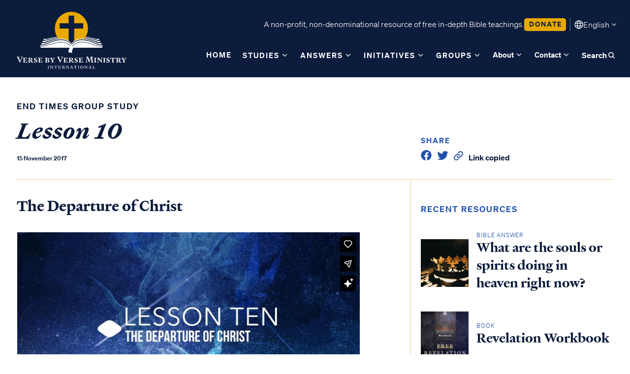

--- FILE ---
content_type: text/html; charset=utf-8
request_url: https://versebyverseministry.org/videos/lesson-10-the-departure-of-christ
body_size: 12464
content:
<!DOCTYPE html>
<html lang="en" dir="ltr">
  <head>
    <meta name="viewport" content="width=device-width, initial-scale=1, maximum-scale=1, user-scalable=no">
    <link rel="icon" type="image/ico" href="/assets/favicon-9976d3e28e614e2bcc233796c63bae81e2ad478761815b4310a43af2f57f7adf.ico" />
    <link rel="apple-touch-icon" sizes="180x180" href="/assets/apple-touch-icon-acab11fa519dc2e4059eda2680835ed415e648d4c63342a0e650a0a05302cb20.png">
    <link rel="icon" type="image/png" sizes="32x32" href="/assets/favicon-32x32-6b2dee87ded79f6716045bef19af3ce753fc742fa5b6e3387ceb37fc38f25d76.png">
    <link rel="icon" type="image/png" sizes="16x16" href="/assets/favicon-16x16-3c1b5a2a56df0fa8ba8f3aacef312c721935f31390333a64ed376c068020bacb.png">
    <link href="https://cdn.jsdelivr.net/npm/select2@4.1.0-rc.0/dist/css/select2.min.css" rel="stylesheet" />
    <link rel="stylesheet" href="https://cdn.plyr.io/3.7.3/plyr.css" />
    <link rel="manifest" href="/site.webmanifest">
    <meta name="csrf-param" content="authenticity_token" />
<meta name="csrf-token" content="ZNjMZnrdYty9ycpZtGRVDlnWm68hiYJfoYFQC2vAo8dgJ9nk63YXlVPCG0QkyV5GmSZbVmQ-4WJ2K-eg6kyyjg" />
    <meta name="csp-nonce" />
    <script nonce="">
  (function(global) {
    // Create the namespace if it doesn't already exist
    global.VBVUtils = global.VBVUtils || {};

    global.VBVUtils.getCookie = function(name) {
      const nameEQ = name + "=";
      const ca = document.cookie.split(';');
      for (let i = 0; i < ca.length; i++) {
        let c = ca[i];
        while (c.charAt(0) == ' ') c = c.substring(1, c.length);
        if (c.indexOf(nameEQ) == 0) return c.substring(nameEQ.length, c.length);
      }
      return null;
    };

    global.VBVUtils.setCookie = function(name, value, days) {
      let expires = "";
      if (days) {
        const date = new Date();
        date.setTime(date.getTime() + (days * 24 * 60 * 60 * 1000));
        expires = "; expires=" + date.toUTCString();
      }
      document.cookie = name + "=" + (value || "") + expires + "; path=/";
    };

    // Function to clear cookies
    global.VBVUtils.clearCookie = function(name) {
        document.cookie = name + '=; expires=Thu, 01 Jan 1970 00:00:00 UTC; path=/;';
    }

    global.VBVUtils.addCookiesAcceptedListener = function(callback) {
      document.addEventListener('cookiesResponseChanged', callback);
      callback();
    };

    global.VBVUtils.notifyCookiesAccepted = function() {
      const event = new Event('cookiesResponseChanged');
      document.dispatchEvent(event);
    };

    global.VBVUtils.setFunctionalCookies = function(value) {
      global.VBVUtils.setCookie('functionalCookies', value, 365);
    };

    global.VBVUtils.getFunctionalCookies = function() {
      return global.VBVUtils.getCookie('functionalCookies') === 'true';
    };

    global.VBVUtils.setAnalyticsCookies = function(value) {
      global.VBVUtils.setCookie('analyticsCookies', value, 365);
    };

    global.VBVUtils.getAnalyticsCookies = function() {
      return global.VBVUtils.getCookie('analyticsCookies') === 'true';
    };

    global.VBVUtils.setCookieConsent = function(value) {
      global.VBVUtils.setCookie('cookieConsent', value, 365);
    };

    global.VBVUtils.getCookieConsent = function() {
      return global.VBVUtils.getCookie('cookieConsent') === 'true';
    };

    global.VBVUtils.clearCookies = function() {
      global.VBVUtils.clearCookie('functionalCookies');
      global.VBVUtils.clearCookie('analyticsCookies');
      global.VBVUtils.clearCookie('cookieConsent');
    };

    global.VBVUtils.turboAddEventListener = function(element, event, key, callback) {
      // If the element doesn't have the data element for the event key, add it and add the event
      if (!element.dataset[key]) {
        element.dataset[key] = 'true';
        element.addEventListener(event, callback);
      }
    };

    global.VBVUtils.loadScriptWithCSP = function(globalName, initFunction, scriptUrl, nonce) {
      window[globalName] =  window[globalName] || initFunction();
      var scriptTag = 'script';
      var firstScript = document.getElementsByTagName(scriptTag)[0],
        newScript = document.createElement(scriptTag);

      newScript.async = true;
      newScript.src = scriptUrl;

      // Set the nonce directly
      newScript.setAttribute('nonce', nonce);

      // Listen for the script load event to set nonce on subsequent scripts
      newScript.onload = function() {
        var loadedScripts = document.querySelectorAll(`script[src^="${scriptUrl.split('?')[0]}"]`);
        loadedScripts.forEach(function(script) {
          script.setAttribute('nonce', nonce);
        });
      };

      firstScript.parentNode.insertBefore(newScript, firstScript);
    };

  })(window);
</script>
        <title>Lesson 10 | Verse By Verse Ministry International</title>
  <script nonce="" src="https://player.vimeo.com/api/player.js"></script>

        <meta property="og:image" content="https://i.vimeocdn.com/video/622185491-10a27d9173e86270e2fb5c0ff58bf81854dcb3cf271481cf831415aa8463ac6c-d_1280x720?&amp;r=pad" />
  <meta property="og:image:width" content="1280" />
  <meta property="og:image:height" content="720" />

        <meta property="og:title" content="Lesson 10 | Verse By Verse Ministry International" />

        <meta property="og:description" content="" />

        <meta property="og:type" content="video.other" />

    <link href="https://fonts.googleapis.com/css?family=Lato:ital,wght@0,100;0,300;0,400;0,700;0,900;1,100;1,300;1,400;1,700;1,900&family=Playfair+Display:ital,wght@1,500i%7cPlayfair+Display:ital,wght@0,400;0,700;0,900;1,400;1,500;1,700;1,900" rel="stylesheet">
    <script async src="https://ga.jspm.io/npm:es-module-shims@1.8.2/dist/es-module-shims.js" data-turbo-track="reload"></script>
    <script type="importmap" data-turbo-track="reload">{
  "imports": {
    "application": "/assets/application-d18fe0ab355b7ceabcda81daa8d889c0a7ccade16a9be9cf11d2f55409f637cc.js",
    "@hotwired/turbo-rails": "/assets/turbo.min-fcb683144a7bcb99720c2a5325259ae33a534c66f030618d91bb306a3bb6efd2.js",
    "@hotwired/stimulus": "/assets/stimulus.min-dd364f16ec9504dfb72672295637a1c8838773b01c0b441bd41008124c407894.js",
    "@hotwired/stimulus-loading": "/assets/stimulus-loading-3576ce92b149ad5d6959438c6f291e2426c86df3b874c525b30faad51b0d96b3.js",
    "home": "/assets/home-1366fe5b4344403ce2213edf70bab0dc6ada6c0d35585d2f8e4d243b35d53e22.js",
    "donations": "/assets/donations-b679e66978d991196568a43546f2d1f8d60fe3cbdbb599fb702e146d9b7688c7.js",
    "custom_active_admin": "/assets/custom_active_admin-b7c6a69aa9d0e6d2b3483a31be36a0fb87cd2c31744df82e2de6d62b3774b2f8.js",
    "ckeditor_filebrowser": "/assets/ckeditor_filebrowser-8e2efca30dc15273e2dc43011d5ab19355b921c4a554c4c1714326bf19a9bb54.js",
    "jquery": "/assets/jquery-3158ee616193dde0b605a15cb9ca832f9de674111b7cf4393353432ab8fa272d.js",
    "lazysizes": "/assets/lazysizes-47d20d39dfc62731cc1680d12bfbd9efdcaef38c10edcd60638764657baf8e6f.js",
    "plyr": "/assets/plyr-55ac756ff4be591a9841dfdf5b708601caac7788e06518d44a619b8fed97efe0.js",
    "select2": "/assets/select2-8395fce341d1411dc631e85d0d1318edb24a31f198b5a27637c506316752c6b6.js",
    "@activeadmin/activeadmin": "/assets/@activeadmin--activeadmin-084c3a4a8e04ae2fca72a47fec5ab491d5170a3f4a1f503819167eaa53de0b3f.js",
    "@rails/ujs": "/assets/@rails--ujs-8fbd650218b6b146a78aa5d7d6cd8eb8d9da87cc6d504aab7fc3c6b64e94d34b.js",
    "flatpickr": "/assets/flatpickr-ccb36f17c0c654f44cca01322dcaa8ba638860dd2915c34c99b519c044f3b882.js",
    "tom-select": "/assets/tom-select-8f12dd47d16ec2ec6576e1bb44907f8dd4d51a27c2a378920ba610043d48f2e1.js",
    "controllers/application": "/assets/controllers/application-368d98631bccbf2349e0d4f8269afb3fe9625118341966de054759d96ea86c7e.js",
    "controllers/filters_controller": "/assets/controllers/filters_controller-c7c09fe318ebd86e96bb9989cf344e064e36277cabe2fb5ab61a32e45b2b5b1c.js",
    "controllers/hello_controller": "/assets/controllers/hello_controller-549135e8e7c683a538c3d6d517339ba470fcfb79d62f738a0a089ba41851a554.js",
    "controllers": "/assets/controllers/index-2db729dddcc5b979110e98de4b6720f83f91a123172e87281d5a58410fc43806.js",
    "controllers/newsletter_dialog_controller": "/assets/controllers/newsletter_dialog_controller-5437908986208b78def4e26add7d0dd2f7580178d6f89708eebda70f237eb7fa.js",
    "controllers/small_group_dialog_controller": "/assets/controllers/small_group_dialog_controller-56ddbd55a4e5f53e5c7a50c23c840d570aee0fb56443c4ce13be05519ed8d990.js",
    "admin/direct_upload": "/assets/admin/direct_upload-389ff7b5d3725fb7ed792fd4277fcea9a47b307f3fc643be50000eba52749a49.js",
    "admin": "/assets/admin/index-bc7323ab6b6965e8506764b9c87f2d3d9d5f8d7531b435e360b09ce37ca14e1d.js",
    "design_2021": "/assets/design_2021/index-7aca33055303a402d49f43b4157cd1dd8e4d57228eeaa4689a9899400d2db07a.js",
    "design_2021/js/contact_form": "/assets/design_2021/js/contact_form-d00211a2b482c7a23f6ba3ebac4342b2174155a29b2b50f7de132a54fbb857bb.js",
    "design_2021/js/cookie_banner": "/assets/design_2021/js/cookie_banner-2edf5aea4f4fb7a73dff8781fddcc3dbeb8b685356274748edb95cdae7fb2314.js",
    "design_2021/js/donation": "/assets/design_2021/js/donation-51c35d85d386ee088f2e79c449f325773d1dfbfc2b085c542e0f38e25140a710.js",
    "design_2021/js/download-signup": "/assets/design_2021/js/download-signup-0e8becba9cc4ef2fcec5b00dc007c576e02f4655732fe8929599c8efeebf5e79.js",
    "design_2021/js/head": "/assets/design_2021/js/head-f59b1f64d095bb99d154e73d12dc1e68e368e4cd5f6ae8bdd9aeaaa4d2bd3a0b.js",
    "design_2021/js/lang": "/assets/design_2021/js/lang-ed5ad34afc5e9471de5bd5bde755398ba91c90efde5b0a8a85b078ae9cc0fa6e.js",
    "design_2021/js/lesson": "/assets/design_2021/js/lesson-b3cf3d25962dc68de0a176309e641c1bcd155f615bdd6c6c8bc2022b72900b14.js",
    "design_2021/js/main": "/assets/design_2021/js/main-cde39f6621c17e0bc2c87c5ae772699765ab843e68100d0b9bed9c1ee447f6d3.js",
    "design_2021/js/share": "/assets/design_2021/js/share-d0cb0db4d11e8182af776970e0c7d8b1385519457111924507c6ef2d31ec48ea.js",
    "design_2021/js/small_groups_registration": "/assets/design_2021/js/small_groups_registration-4039c25b499c66d69ca79a6d36e66eaac47ccff85aebdff9e5ec135a4076d69b.js",
    "design_2021/vendor/bootstrap.bundle.min": "/assets/design_2021/vendor/bootstrap.bundle.min-871b9ec7751ab4db77d55c283f17ee33630cd54a48a39db0c17b8c104ca85e21.js",
    "design_2021/vendor/debug-grid/debug-grid": "/assets/design_2021/vendor/debug-grid/debug-grid-ea5da1da55fb461387f79edac26da7646d98eaad8ba4396598f38878eaa2e293.js",
    "design_2021/vendor/popper.min": "/assets/design_2021/vendor/popper.min-0dcdb1883c170057db6ee52ed4a1acbe324c09c0dfd8e51dca44e1a5ce240dd6.js",
    "donate/form": "/assets/donate/form-243ecbb39bbf97dfe5127140904336606dce208f90cbad375d9a8ef6029ae1db.js",
    "donate": "/assets/donate/index-97e1b2bdfebf0fd8a4d2be1159ef26901555580bc2f49aff7ef169735e76c93d.js",
    "conference/conferences": "/assets/conference/conferences-028ad573ac60dc1a2942108358af5c7dd77e7332f1d082627fbfda7b02ca1eac.js",
    "conference": "/assets/conference/index-b70045cc68b9eda26b9d55d14df485d563495506a720ab543bb35f4332e71ba5.js",
    "video": "/assets/video/index-9676a9717441fe780b5807225487f3e7f6a4e7091cb242f388657ab68961f043.js",
    "video/video_series": "/assets/video/video_series-37b7f791698fdc99085c4bcc7c0c680d4760038917e5cbbc07265015e4086f1d.js"
  }
}</script>
<link rel="modulepreload" href="/assets/application-d18fe0ab355b7ceabcda81daa8d889c0a7ccade16a9be9cf11d2f55409f637cc.js">
<link rel="modulepreload" href="/assets/turbo.min-fcb683144a7bcb99720c2a5325259ae33a534c66f030618d91bb306a3bb6efd2.js">
<link rel="modulepreload" href="/assets/stimulus.min-dd364f16ec9504dfb72672295637a1c8838773b01c0b441bd41008124c407894.js">
<link rel="modulepreload" href="/assets/stimulus-loading-3576ce92b149ad5d6959438c6f291e2426c86df3b874c525b30faad51b0d96b3.js">
<link rel="modulepreload" href="/assets/controllers/application-368d98631bccbf2349e0d4f8269afb3fe9625118341966de054759d96ea86c7e.js">
<link rel="modulepreload" href="/assets/controllers/filters_controller-c7c09fe318ebd86e96bb9989cf344e064e36277cabe2fb5ab61a32e45b2b5b1c.js">
<link rel="modulepreload" href="/assets/controllers/hello_controller-549135e8e7c683a538c3d6d517339ba470fcfb79d62f738a0a089ba41851a554.js">
<link rel="modulepreload" href="/assets/controllers/index-2db729dddcc5b979110e98de4b6720f83f91a123172e87281d5a58410fc43806.js">
<link rel="modulepreload" href="/assets/controllers/newsletter_dialog_controller-5437908986208b78def4e26add7d0dd2f7580178d6f89708eebda70f237eb7fa.js">
<link rel="modulepreload" href="/assets/controllers/small_group_dialog_controller-56ddbd55a4e5f53e5c7a50c23c840d570aee0fb56443c4ce13be05519ed8d990.js">
<script type="module">import "application"</script>
    <script type="module">import "home"</script>
    <link rel="stylesheet" href="/assets/application-8da38d26c023e95c8ce73581a24524e52311d9dc2e2d5f866b61782e6e5cdb1d.css" data-turbo-track="reload" />
    <script data-turbo-track="reload" src="https://js.stripe.com/v3/"></script>
    <!-- Google tag (gtag.js) -->
<script nonce="">
  // Define dataLayer and the gtag function.
  window.dataLayer = window.dataLayer || [];
  function gtag(){dataLayer.push(arguments);}

  // Set default consent to 'denied' as a placeholder
  // Determine actual values based on your own requirements
  gtag('consent', 'default', {
    // 'ad_storage': 'denied',
    // 'ad_user_data': 'denied',
    // 'ad_personalization': 'denied',
    'analytics_storage': 'denied'
  });

  VBVUtils.addCookiesAcceptedListener(function() {
      if (VBVUtils.getAnalyticsCookies()) {
          console.log("GTag is loading");
          gtag('consent', 'update', {
              // 'ad_storage': 'granted',
              // 'ad_user_data': 'granted',
              // 'ad_personalization': 'granted',
              'analytics_storage': 'granted'
          });
      }
  });
</script>
<!-- Google Tag Manager - Verse By Verse Ministry Account -->
<script nonce="">
  (function(w,d,s,l,i){w[l]=w[l]||[];w[l].push({'gtm.start':
  new Date().getTime(),event:'gtm.js'});var f=d.getElementsByTagName(s)[0],
  j=d.createElement(s),dl=l!='dataLayer'?'&l='+l:'';j.async=true;j.src=
  'https://www.googletagmanager.com/gtm.js?id='+i+dl;f.parentNode.insertBefore(j,f);
  })(window,document,'script','dataLayer','GTM-T9S49N4W');
</script>
<!-- End Google Tag Manager -->

  </head>
  <body>
    <svg xmlns="http://www.w3.org/2000/svg" style="display:none;">
    <symbol id="icon-info" viewBox="0 0 16 16">
        <g opacity="0.6">
            <path
                d="M7.49984 11.1666H8.49984V7.33329H7.49984V11.1666ZM7.99984 6.19229C8.15239 6.19229 8.28028 6.14068 8.3835 6.03746C8.48673 5.93424 8.53834 5.80635 8.53834 5.65379C8.53834 5.50124 8.48673 5.37335 8.3835 5.27013C8.28028 5.16702 8.15239 5.11546 7.99984 5.11546C7.84728 5.11546 7.71939 5.16702 7.61617 5.27013C7.51295 5.37335 7.46134 5.50124 7.46134 5.65379C7.46134 5.80635 7.51295 5.93424 7.61617 6.03746C7.71939 6.14068 7.84728 6.19229 7.99984 6.19229ZM8.001 14.3333C7.125 14.3333 6.30161 14.1671 5.53084 13.8346C4.76006 13.5022 4.08961 13.051 3.5195 12.4811C2.94939 11.9112 2.498 11.2411 2.16534 10.4706C1.83278 9.70018 1.6665 8.87701 1.6665 8.00113C1.6665 7.12513 1.83273 6.30174 2.16517 5.53096C2.49761 4.76018 2.94878 4.08974 3.51867 3.51963C4.08856 2.94951 4.75873 2.49813 5.52917 2.16546C6.29961 1.8329 7.12278 1.66663 7.99867 1.66663C8.87467 1.66663 9.69806 1.83285 10.4688 2.16529C11.2396 2.49774 11.9101 2.9489 12.4802 3.51879C13.0503 4.08868 13.5017 4.75885 13.8343 5.52929C14.1669 6.29974 14.3332 7.1229 14.3332 7.99879C14.3332 8.87479 14.1669 9.69818 13.8345 10.469C13.5021 11.2397 13.0509 11.9102 12.481 12.4803C11.9111 13.0504 11.2409 13.5018 10.4705 13.8345C9.70006 14.167 8.87689 14.3333 8.001 14.3333ZM7.99984 13.3333C9.48873 13.3333 10.7498 12.8166 11.7832 11.7833C12.8165 10.75 13.3332 9.48885 13.3332 7.99996C13.3332 6.51107 12.8165 5.24996 11.7832 4.21663C10.7498 3.18329 9.48873 2.66663 7.99984 2.66663C6.51095 2.66663 5.24984 3.18329 4.2165 4.21663C3.18317 5.24996 2.6665 6.51107 2.6665 7.99996C2.6665 9.48885 3.18317 10.75 4.2165 11.7833C5.24984 12.8166 6.51095 13.3333 7.99984 13.3333Z"
                fill="#2050AC" />
        </g>
    </symbol>

    <symbol id="icon-caret" viewBox="0 0 20 20">
        <g opacity="0.8">
            <path d="M10.5547 10.9999L14.388 7.16658L15.5547 8.33325L10.5547 13.3333L5.55469 8.33325L6.72135 7.16658L10.5547 10.9999Z" fill="currentColor" />
        </g>
    </symbol>

    <symbol id="icon-language" viewBox="0 0 20 20">
        <g>
            <path d="M10 19.5C8.6975 19.5 7.46833 19.2503 6.3125 18.751C5.15667 18.2517 4.14867 17.5718 3.2885 16.7115C2.42817 15.8513 1.74833 14.8433 1.249 13.6875C0.749667 12.5317 0.5 11.3025 0.5 10C0.5 8.68717 0.749667 7.45542 1.249 6.30475C1.74833 5.15408 2.42817 4.14867 3.2885 3.2885C4.14867 2.42817 5.15667 1.74833 6.3125 1.249C7.46833 0.749667 8.6975 0.5 10 0.5C11.3128 0.5 12.5446 0.749667 13.6953 1.249C14.8459 1.74833 15.8513 2.42817 16.7115 3.2885C17.5718 4.14867 18.2517 5.15408 18.751 6.30475C19.2503 7.45542 19.5 8.68717 19.5 10C19.5 11.3025 19.2503 12.5317 18.751 13.6875C18.2517 14.8433 17.5718 15.8513 16.7115 16.7115C15.8513 17.5718 14.8459 18.2517 13.6953 18.751C12.5446 19.2503 11.3128 19.5 10 19.5ZM10 17.9788C10.5103 17.3019 10.9398 16.6192 11.2885 15.9307C11.6372 15.2422 11.9212 14.4897 12.1405 13.673H7.8595C8.09167 14.5153 8.37892 15.2808 8.72125 15.9693C9.06342 16.6578 9.48967 17.3276 10 17.9788ZM8.0635 17.7038C7.68017 17.1538 7.33592 16.5285 7.03075 15.828C6.72558 15.1273 6.48842 14.409 6.31925 13.673H2.927C3.45517 14.7115 4.1635 15.584 5.052 16.2905C5.9405 16.9968 6.94433 17.4679 8.0635 17.7038ZM11.9365 17.7038C13.0557 17.4679 14.0595 16.9968 14.948 16.2905C15.8365 15.584 16.5448 14.7115 17.073 13.673H13.6807C13.4794 14.4153 13.2262 15.1368 12.921 15.8375C12.616 16.5382 12.2878 17.1603 11.9365 17.7038ZM2.298 12.173H6.0155C5.95267 11.8013 5.90708 11.4369 5.87875 11.0798C5.85058 10.7228 5.8365 10.3628 5.8365 10C5.8365 9.63717 5.85058 9.27725 5.87875 8.92025C5.90708 8.56308 5.95267 8.19867 6.0155 7.827H2.298C2.20183 8.16667 2.12817 8.51983 2.077 8.8865C2.02567 9.25317 2 9.62433 2 10C2 10.3757 2.02567 10.7468 2.077 11.1135C2.12817 11.4802 2.20183 11.8333 2.298 12.173ZM7.51525 12.173H12.4848C12.5474 11.8013 12.5929 11.4402 12.6212 11.0895C12.6494 10.7388 12.6635 10.3757 12.6635 10C12.6635 9.62433 12.6494 9.26117 12.6212 8.9105C12.5929 8.55983 12.5474 8.19867 12.4848 7.827H7.51525C7.45258 8.19867 7.40708 8.55983 7.37875 8.9105C7.35058 9.26117 7.3365 9.62433 7.3365 10C7.3365 10.3757 7.35058 10.7388 7.37875 11.0895C7.40708 11.4402 7.45258 11.8013 7.51525 12.173ZM13.9845 12.173H17.702C17.7982 11.8333 17.8718 11.4802 17.923 11.1135C17.9743 10.7468 18 10.3757 18 10C18 9.62433 17.9743 9.25317 17.923 8.8865C17.8718 8.51983 17.7982 8.16667 17.702 7.827H13.9845C14.0473 8.19867 14.0929 8.56308 14.1212 8.92025C14.1494 9.27725 14.1635 9.63717 14.1635 10C14.1635 10.3628 14.1494 10.7228 14.1212 11.0798C14.0929 11.4369 14.0473 11.8013 13.9845 12.173ZM13.6807 6.327H17.073C16.5385 5.27567 15.835 4.40317 14.9625 3.7095C14.09 3.016 13.0813 2.54167 11.9365 2.2865C12.3198 2.8685 12.6608 3.50508 12.9595 4.19625C13.2583 4.88725 13.4987 5.5975 13.6807 6.327ZM7.8595 6.327H12.1405C11.9083 5.491 11.6163 4.72075 11.2645 4.01625C10.9125 3.31175 10.491 2.64675 10 2.02125C9.509 2.64675 9.0875 3.31175 8.7355 4.01625C8.38367 4.72075 8.09167 5.491 7.8595 6.327ZM2.927 6.327H6.31925C6.50125 5.5975 6.74167 4.88725 7.0405 4.19625C7.33917 3.50508 7.68017 2.8685 8.0635 2.2865C6.91217 2.54167 5.90192 3.01767 5.03275 3.7145C4.16342 4.41117 3.4615 5.282 2.927 6.327Z" fill="currentColor" />
        </g>
    </symbol>
</svg>

    
    <div id="wrapper" data-turbo="true">
        <input type="checkbox" id="main-nav-menustate" class="menustate" hidden="">
<header class="site-header">
  <label class="menuburger js-menuburger" for="main-nav-menustate" aria-hidden="true">
    <span class="ingredient -bun -top">
      <span class="bar"></span>
    </span>
    <span class="ingredient -bun -bottom">
      <span class="bar"></span>
    </span>
  </label>
  <div class="width-limit -site -pageboundaries">
    <div class="logo-wrapper">
      <figure class="site-logo">
        <a class="link" href="/">
          Logo
        </a>
      </figure>
    </div>
    <div class="navright">
      <div class="site-info">
        <p class="nav-body-text">A non-profit, non-denominational resource of free in-depth Bible teachings.</p>
        <a class="button-link -secondary -small" href="/donate">
          <span class="label">Donate</span>
        </a>
        <div class="divider"></div>
        <button class="language-button">
          <svg>
            <use xlink:href="#icon-language"></use>
          </svg>
          <span class="languagetext">English</span>
          <svg>
            <use xlink:href="#icon-caret"></use>
          </svg>
          <select name="locale" class="language_select nav_locale_select" data-value="" aria-label="Select language">
                <option value="en">English</option>
                <option value="af">Afrikaans</option>
                <option value="am">Amharic</option>
                <option value="ar">العربية</option>
                <option value="de">German</option>
                <option value="es">Español</option>
                <option value="fa">Farsi</option>
                <option value="fr">Français</option>
                <option value="hi">Hindi</option>
                <option value="id">Bahasa Indonesia</option>
                <option value="it">Italiano</option>
                <option value="nl">Dutch</option>
                <option value="no">Norwegian</option>
                <option value="pl">Polski</option>
                <option value="pt">Português</option>
                <option value="sk">Slovenksy</option>
                <option value="sw">Kiswahili</option>
                <option value="ta">Tamil</option>
                <option value="tl">Pilipino</option>
                <option value="ur">اردو</option>
                <option value="vi">Vietnamese</option>
                <option value="zh">中文</option>
          </select>
        </button>
      </div>
      <div class="site-nav">
        <input type="checkbox" id="site-nav-search-toggle" hidden="">
        <div class="nav-search">
          <div class="field">
            <form class="input-search-block" action="/search" accept-charset="UTF-8" method="get">
              <input type="text" name="q" id="q" class="text required" placeholder="Enter your search here..." autocomplete="on" />
</form>          </div>
          <label for="site-nav-search-toggle" class="close">
            <svg width="16" height="16" viewBox="0 0 16 16" fill="none" xmlns="http://www.w3.org/2000/svg">
              <path d="M12 4L4 12M4 4L12 12" stroke="#0C1C3C" stroke-width="1.6" stroke-linecap="round" stroke-linejoin="round"/>
            </svg>
          </label>
        </div>
        <ul class="navitems -left js-nav-dropdowns">
            <li class="navitem nav-dropdown">
              <div class="dropbtn">
                <a class="link" href="/">Home</a>
              </div>
            </li>
          <li class="navitem nav-dropdown">
            <div class="dropbtn">
              <a class="link" href="/bible-studies/dashboard">Studies</a>
              <div class="js-dropdown-trigger dropdownicon">
                <svg id="iconcaretdown">
                  <use xlink:href="#icon-caret"></use>
                </svg>
              </div>
            </div>
            <div class="dropdown-content">
                <a class="sub_link" href="/bible-studies/category/new-testament-books">New Testament Books</a>
                <a class="sub_link" href="/bible-studies/category/old-testament-books">Old Testament Books</a>
                <a class="sub_link" href="/bible-studies/category/single-teachings">Single Teachings</a>
                <a class="sub_link" href="/bible-studies/category/topical-series">Topical Series</a>
                <a class="sub_link" href="/bible-studies/category/webinars">Webinars</a>
              <a class="sub_link" href="/teachers"><span class="translation_missing" title="translation missing: en.teachers">Teachers</span></a>
              <a class="sub_link" href="/conferences">Conferences</a>
              <a class="sub_link" href="/curriculum">Group Studies</a>
                <a class="sub_link" href="/books">Books</a>
            </div>
          </li>
          <li class="navitem nav-dropdown">
            <div class="dropbtn">
              <a class="link" href="/bible-answers">Answers</a>
              <div class="js-dropdown-trigger dropdownicon">
                <svg id="iconcaretdown">
                  <use xlink:href="#icon-caret"></use>
                </svg>
              </div>
            </div>
            <div class="dropdown-content">
                <a class="sub_link" href="/bible-answers/category/who-is-jesus">Who is Jesus?</a>
                <a class="sub_link" href="/bible-answers/category/creation">Creation</a>
                <a class="sub_link" href="/bible-answers/category/prophecy-end-times">Prophecy &amp; End Times</a>
                <a class="sub_link" href="/bible-answers/category/doctrine-theology">Doctrine &amp; Theology</a>
                <a class="sub_link" href="/bible-answers/category/demons">Angels &amp; Demons</a>
                <a class="sub_link" href="/bible-answers/category/bible-questions">Names &amp; Places</a>
                <a class="sub_link" href="/bible-answers/category/personal-questions">Social Issues</a>
            </div>
          </li>
            <li class="navitem nav-dropdown">
              <div class="dropbtn">
                <a class="link" href="/events">initiatives</a>
                <div class="js-dropdown-trigger dropdownicon">
                  <svg id="iconcaretdown">
                    <use xlink:href="#icon-caret"></use>
                  </svg>
                </div>
              </div>
              <div class="dropdown-content">
                    <h4 class="subtitle">Current projects</h4>
                  <a class="sub_link" href="/projects/published-materials">Published Materials</a>
                  <a class="sub_link" href="/projects/rightnow-media-partnership">RightNow Media -  VBVMI Bible Streaming </a>
                  <a class="sub_link" href="/projects/world-wide-internet-radio">World-Wide Internet Radio</a>
                  <a class="sub_link" href="/projects/offline-ministry-program">Prison Ministry Program</a>
                  <a class="sub_link" href="/projects/vbvmi-bible-academy">Accredited VBVMI Bible Teachings for ACSI Educators</a>
                  <a class="sub_link" href="/projects/volunteer-with-vbvmi">Volunteer with VBVMI</a>
                  <a class="sub_link" href="/projects/translations">Translation Project</a>
              </div>
            </li>
            <li class="navitem nav-dropdown">
              <div class="dropbtn">
                <a class="link" href="/small_groups">Groups</a>
                <div class="js-dropdown-trigger dropdownicon">
                  <svg id="iconcaretdown">
                    <use xlink:href="#icon-caret"></use>
                  </svg>
                </div>
              </div>
              <div class="dropdown-content">
                <a class="sub_link" href="/small_groups">Find a group</a>
                <a class="sub_link" href="/small_groups/register">For group leaders</a>
              </div>
            </li>
        </ul>
        <ul class="navitems -right js-nav-dropdowns">
          <li class="navitem nav-dropdown">
            <div class="dropbtn">
              <a class="link" href="/about">About</a>
              <div class="js-dropdown-trigger dropdownicon">
                <svg id="iconcaretdown">
                  <use xlink:href="#icon-caret"></use>
                </svg>
              </div>
            </div>
            <div class="dropdown-content">
              <a class="sub_link" href="/about">About us</a>
              <a class="sub_link" href="/about/beliefs">Beliefs</a>
              <a class="sub_link" href="/about/history">History</a>
              <a class="sub_link" href="/our-leadership">Our team</a>
            </div>
          </li>
          <li class="navitem nav-dropdown">
            <div class="dropbtn">
              <a class="link" href="/contact">Contact</a>
              <div class="js-dropdown-trigger dropdownicon">
                <svg id="iconcaretdown">
                  <use xlink:href="#icon-caret"></use>
                </svg>
              </div>
            </div>
            <div class="dropdown-content">
              <a class="sub_link" href="/contact">Contact us</a>
              <a class="sub_link" href="/contact/volunteer">Volunteer</a>
            </div>
          </li>
          <li class="navitem nav-dropdown -search">
            <div class="dropbtn">
              <label for="site-nav-search-toggle" class="link">Search
                <svg width="19" height="17" viewBox="0 0 19 17" fill="none" xmlns="http://www.w3.org/2000/svg">
                  <path fill="currentColor" d="M14.8333 15L11.5833 11.75C11.1667 12.0833 10.6875 12.3472 10.1458 12.5417C9.60417 12.7361 9.02778 12.8333 8.41667 12.8333C6.90278 12.8333 5.62153 12.309 4.57292 11.2604C3.52431 10.2118 3 8.93056 3 7.41667C3 5.90278 3.52431 4.62153 4.57292 3.57292C5.62153 2.52431 6.90278 2 8.41667 2C9.93056 2 11.2118 2.52431 12.2604 3.57292C13.309 4.62153 13.8333 5.90278 13.8333 7.41667C13.8333 8.02778 13.7361 8.60417 13.5417 9.14583C13.3472 9.6875 13.0833 10.1667 12.75 10.5833L16 13.8333L14.8333 15ZM8.41667 11.1667C9.45833 11.1667 10.3438 10.8021 11.0729 10.0729C11.8021 9.34375 12.1667 8.45833 12.1667 7.41667C12.1667 6.375 11.8021 5.48958 11.0729 4.76042C10.3438 4.03125 9.45833 3.66667 8.41667 3.66667C7.375 3.66667 6.48958 4.03125 5.76042 4.76042C5.03125 5.48958 4.66667 6.375 4.66667 7.41667C4.66667 8.45833 5.03125 9.34375 5.76042 10.0729C6.48958 10.8021 7.375 11.1667 8.41667 11.1667Z"/>
                </svg>
              </label>
            </div>
          </li>
        </ul>
        <button class="language-button">
          <svg>
            <use xlink:href="#icon-language"></use>
          </svg>
          <span class="languagetext">English</span>
          <svg>
            <use xlink:href="#icon-caret"></use>
          </svg>
          <select name="locale" class="language_select nav_locale_select" data-value="" aria-label="Select language">
                <option value="en">English</option>
                <option value="af">Afrikaans</option>
                <option value="am">Amharic</option>
                <option value="ar">العربية</option>
                <option value="de">German</option>
                <option value="es">Español</option>
                <option value="fa">Farsi</option>
                <option value="fr">Français</option>
                <option value="hi">Hindi</option>
                <option value="id">Bahasa Indonesia</option>
                <option value="it">Italiano</option>
                <option value="nl">Dutch</option>
                <option value="no">Norwegian</option>
                <option value="pl">Polski</option>
                <option value="pt">Português</option>
                <option value="sk">Slovenksy</option>
                <option value="sw">Kiswahili</option>
                <option value="ta">Tamil</option>
                <option value="tl">Pilipino</option>
                <option value="ur">اردو</option>
                <option value="vi">Vietnamese</option>
                <option value="zh">中文</option>
          </select>
        </button>
        <div class="promo">
          <section class="app-promo">
  <div class="width-limit -site -pageboundaries">
    <div class="content">
      <p>Access all of our teaching materials through our smartphone apps conveniently and quickly.</p>
      <div class="button-group">
        <figure class="app-button -apple">
          <a class="link" href="https://itunes.apple.com/us/app/verse-by-verse-ministry/id721033193?mt=8" target="_blank">
            Logo
          </a>
        </figure>
        <figure class="app-button -google">
          <a class="link" href="https://play.google.com/store/apps/details?id=com.erpdevelopment.vbvm" target="_blank">
            Logo
          </a>
        </figure>
      </div>
    </div>
    <div class="media-element">
      <div class="image">
        <img class="lazyload lazy" alt="Phone mockup" src="/assets/design_2024/app-promo-device-tall-35258cdb2438a1c785991824481f84b98f8d7749ebed4b2aaa42f2ad4abb81f2.png" width="120" height="148.87" />
      </div>
    </div>
  </div>
</section>
        </div>
      </div>
    </div>
  </div>
</header>

      <main class="lesson-screen">
  <div class="width-limit -site -pageboundaries">
    <div class="lesson-header">
      <div class="title-wrapper">
          <h3 class="subheading-text"><a href="/curriculum/end-times-group-study">End Times Group Study</a></h3>
        <h1 class="headline-text -black">Lesson 10</h1>
        <span class="metadata-text">15 November 2017</span>
      </div>
      <div class="social-share-block">
  <h3 class="subheading-text -blue -smaller">Share</h3>
  <a href="https://www.facebook.com/sharer/sharer.php?u=https://versebyverseministry.org/videos/lesson-10-the-departure-of-christ" class="share-btn -facebook"></a>
  <a href="https://twitter.com/share?url=https://versebyverseministry.org/videos/lesson-10-the-departure-of-christ" class="share-btn -twitter"></a>
  <a href="javascript:" class="share-btn -copy-link" data-url="https://versebyverseministry.org/videos/lesson-10-the-departure-of-christ"></a>
  <p class="share-btn -copy-link-copied" style="diplay: none;" nonce="">Link copied</p>
</div>

    </div>
    <div class="content-wrapper">
      <div class="lesson-details">
          <div class="resource-body-text">
            <h1 class="title">The Departure of Christ</h1>
          </div>
        <div class="media-content">
            <figure id="video-box" class="media-element -video fade-in">
              <div class="video-wrapper">
                  <iframe src="https://player.vimeo.com/video/207138782" frameborder="0" allow="autoplay; fullscreen; picture-in-picture" allowfullscreen></iframe>
              </div>
            </figure>
        </div>
      </div>
      <div class="related-resources">
        <h3 class="subheading-text -blue"><span class="translation_missing" title="translation missing: en.lessons.recent_resources">Recent Resources</span></h3>
        <div class="resource-wrapper -mobile-wide">
              <div class="resource -horizontal">
    <div class="image-block">
      <a href="/bible-answers/what-are-the-souls-or-spirits-doing-in-heaven-right-now">
        <figure class="media-element">
          <div class="image">
            <div class="aspect -square">
      <img src="https://media.versebyverseministry.org/uploads/answers/3425/thumbnail_image/original-0a565cbdea33c0207d49ca081db79e8d.jpg" srcset="https://media.versebyverseministry.org/uploads/answers/3425/thumbnail_image/original-0a565cbdea33c0207d49ca081db79e8d.jpg, https://media.versebyverseministry.org/uploads/answers/3425/thumbnail_image/original-0a565cbdea33c0207d49ca081db79e8d.jpg 2x" />
</div>

          </div>
        </figure>
</a>    </div>
    <div class="text-wrapper  -no-border -small-title -limit-teaser">
          <label class="resource-type -small">Bible Answer</label>
      <h3 class="title"><a href="/bible-answers/what-are-the-souls-or-spirits-doing-in-heaven-right-now">What are the souls or spirits doing in heaven right now?</a></h3>
    </div>
  </div>

              <div class="resource -horizontal">
    <div class="image-block">
      <a href="/books/revelation-workbook">
        <figure class="media-element">
          <div class="image">
            <div class="aspect -square">
      <img src="https://media.versebyverseministry.org/uploads/products/2/image/banner-fa692504f9c6111901310501fb05e09f.jpg" srcset="https://media.versebyverseministry.org/uploads/products/2/image/banner-fa692504f9c6111901310501fb05e09f.jpg, https://media.versebyverseministry.org/uploads/products/2/image/banner2x-b2187cb5dc30cb8c4798de9c00dd325f.jpg 2x" />
</div>

          </div>
        </figure>
</a>    </div>
    <div class="text-wrapper  -no-border -small-title -limit-teaser">
          <label class="resource-type -small">Book</label>
      <h3 class="title"><a href="/books/revelation-workbook">Revelation Workbook</a></h3>
    </div>
  </div>

              <div class="resource -horizontal">
    <div class="image-block">
      <a href="/bible-studies/purpose-of-prayer">
        <figure class="media-element">
          <div class="image">
            <div class="aspect -square">
      <img src="https://media.versebyverseministry.org/uploads/bible_studies/c9cb3ba2-a1d4-45fd-9a69-bd01d54bd9fa/cover_image/small-546cfb43ba5586ad5b6de15d1d3bc17b.jpg" srcset="https://media.versebyverseministry.org/uploads/bible_studies/c9cb3ba2-a1d4-45fd-9a69-bd01d54bd9fa/cover_image/small-546cfb43ba5586ad5b6de15d1d3bc17b.jpg, https://media.versebyverseministry.org/uploads/bible_studies/c9cb3ba2-a1d4-45fd-9a69-bd01d54bd9fa/cover_image/medium-10b4a2bb4633d9dabde531e2ab6acceb.jpg 2x" />
</div>

          </div>
        </figure>
</a>    </div>
    <div class="text-wrapper  -no-border -small-title -limit-teaser">
          <label class="resource-type -small">Bible Studies</label>
      <h3 class="title"><a href="/bible-studies/purpose-of-prayer">Purpose of Prayer</a></h3>
    </div>
  </div>

              <div class="resource -horizontal">
    <div class="image-block">
      <a href="/bible-answers/when-did-the-israelites-first-become-known-as-jews">
        <figure class="media-element">
          <div class="image">
            <div class="aspect -square">
      <img src="https://media.versebyverseministry.org/uploads/answers/3424/thumbnail_image/original-31e84425e702f309269302d9ea816c89.jpg" srcset="https://media.versebyverseministry.org/uploads/answers/3424/thumbnail_image/original-31e84425e702f309269302d9ea816c89.jpg, https://media.versebyverseministry.org/uploads/answers/3424/thumbnail_image/original-31e84425e702f309269302d9ea816c89.jpg 2x" />
</div>

          </div>
        </figure>
</a>    </div>
    <div class="text-wrapper  -no-border -small-title -limit-teaser">
          <label class="resource-type -small">Bible Answer</label>
      <h3 class="title"><a href="/bible-answers/when-did-the-israelites-first-become-known-as-jews">When did the Israelites first become known as Jews?</a></h3>
    </div>
  </div>

        </div>
      </div>
    </div>
  </div>
</main>

        <div class="site-footer">
  <div class="width-limit -site -pageboundaries mainfooter">
    <div class="footer-nav">
      <div class="footermenu">
        <h3 class="heading"><a href="/bible-studies/dashboard">Studies</a></h3>
        <ul class="menu">
            <li class="menuitem"><a href="/bible-studies/category/new-testament-books">New Testament Books</a></li>
            <li class="menuitem"><a href="/bible-studies/category/old-testament-books">Old Testament Books</a></li>
            <li class="menuitem"><a href="/bible-studies/category/single-teachings">Single Teachings</a></li>
            <li class="menuitem"><a href="/bible-studies/category/topical-series">Topical Series</a></li>
            <li class="menuitem"><a href="/bible-studies/category/webinars">Webinars</a></li>
          <li class="menuitem"><a href="/curriculum">Group Studies</a></li>
            <li class="menuitem"><a href="/books">Books</a></li>
        </ul>
      </div>
      <div class="footermenu">
        <h3 class="heading"><a href="/bible-answers">Answers</a></h3>
        <ul class="menu">
            <li class="menuitem"><a href="/bible-answers/category/who-is-jesus">Who is Jesus?</a></li>
            <li class="menuitem"><a href="/bible-answers/category/creation">Creation</a></li>
            <li class="menuitem"><a href="/bible-answers/category/prophecy-end-times">Prophecy &amp; End Times</a></li>
            <li class="menuitem"><a href="/bible-answers/category/doctrine-theology">Doctrine &amp; Theology</a></li>
            <li class="menuitem"><a href="/bible-answers/category/demons">Angels &amp; Demons</a></li>
            <li class="menuitem"><a href="/bible-answers/category/bible-questions">Names &amp; Places</a></li>
            <li class="menuitem"><a href="/bible-answers/category/personal-questions">Social Issues</a></li>
        </ul>
      </div>
        <div class="footermenu">
          <h3 class="heading"><a class="link" href="/events">Initiatives</a></h3>
            <h4 class="subheading">Current projects</h4>
            <ul class="menu">
                <li class="menuitem"><a href="/projects/published-materials">Published Materials</a></li>
                <li class="menuitem"><a href="/projects/rightnow-media-partnership">RightNow Media -  VBVMI Bible Streaming </a></li>
                <li class="menuitem"><a href="/projects/world-wide-internet-radio">World-Wide Internet Radio</a></li>
                <li class="menuitem"><a href="/projects/offline-ministry-program">Prison Ministry Program</a></li>
                <li class="menuitem"><a href="/projects/vbvmi-bible-academy">Accredited VBVMI Bible Teachings for ACSI Educators</a></li>
                <li class="menuitem"><a href="/projects/volunteer-with-vbvmi">Volunteer with VBVMI</a></li>
                <li class="menuitem"><a href="/projects/translations">Translation Project</a></li>
            </ul>
        </div>
      <div class="footermenu">
        <h3 class="heading"><a href="/small_groups">Groups</a></h3>
        <ul class="menu">
          <li class="menuitem"><a href="/small_groups">Find a group</a></li>
          <li class="menuitem"><a href="/small_groups/register">For group leaders</a></li>
        </ul>
      </div>
      <div class="footermenu">
        <h3 class="heading"><a href="/about">About</a></h3>
        <ul class="menu">
          <li class="menuitem"><a href="/about">About us</a></li>
          <li class="menuitem"><a href="/about/beliefs">Beliefs</a></li>
          <li class="menuitem"><a href="/about/history">History</a></li>
          <li class="menuitem"><a href="/our-leadership">Our team</a></li>
        </ul>
      </div>
      <div class="footermenu">
        <h3 class="heading"><a href="/contact">Contact</a></h3>
        <ul class="menu">
          <li class="menuitem"><a href="/contact">Contact us</a></li>
          <li class="menuitem"><a href="/contact/volunteer">Volunteer</a></li>
        </ul>
      </div>
    </div>
    <div class="appmockup">
      <div class="media-element">
        <div class="image">
          <img class="lazyload lazy" alt="Phone mockup" src="/assets/design_2024/app-promo-device-3b2fc4ba983708bbe28f67385e879f73b435a5c53f460e38153aa5d4f0ee4aec.png" />
        </div>
      </div>
      <div class="content">
        <p>Access all of our teaching materials through our smartphone apps conveniently and&nbsp;quickly.</p>
        <div class="button-group">
          <figure class="app-button -apple">
            <a class="link" href="https://itunes.apple.com/us/app/verse-by-verse-ministry/id721033193?mt=8" target="_blank">
              Logo
            </a>
          </figure>
          <figure class="app-button -google">
            <a class="link" href="https://play.google.com/store/apps/details?id=com.erpdevelopment.vbvm" target="_blank">
              Logo
            </a>
          </figure>
        </div>
      </div>
    </div>
  </div>
  <div class="newsletterfooter">
    <div class="newsletter-banner false">
  <div class="width-limit -site -pageboundaries newsletter-section">
    <div class="newsletter-title">
      <h3 class="headline-text -white">Subscribe to our monthly newsletter</h3>
      <p>Stay up to date with the latest resources and projects</p>
    </div>
    <form action="https://vbvmi.us20.list-manage.com/subscribe/post?u=c52ff467975b3fd328a435744&amp;id=2bc06e8726"
					method="post" id="subForm" name="mc-embedded-subscribe-form" class="validate" target="_blank"
					novalidate="">
      <div class="input-search-block">
        <input type="email" value="" name="EMAIL" class="required email" id="mce-EMAIL" placeholder="Enter your email address">
        <input type="submit" value="Subscribe" name="subscribe" id="mc-embedded-subscribe" class="submit button">
        <input style="display:none" nonce="" type="checkbox" value="1" name="group[3995][1]" id="mce-group[3995]-3995-0" checked>
        <input style="display:none" nonce="" type="checkbox" value="2" name="group[3995][2]" id="mce-group[3995]-3995-1" checked>
      </div>
      <div id="mce-responses" class="clear">
        <div class="response" id="mce-error-response" style="display:none" nonce=""></div>
        <div class="response" id="mce-success-response" style="display:none" nonce=""></div>
      </div>
      <div style="position: absolute; left: -5000px;" nonce="" aria-hidden="true"><input type="text" name="b_c52ff467975b3fd328a435744_2bc06e8726"
									tabindex="-1" value=""></div>
      <div class="clear"></div>
    </form>
  </div>
</div>

  </div>
  <div class="width-limit -site -pageboundaries bottomlinksfooter">
    <div class="bottomlinks">
      <ul class="textlinks">
        <li><a href="/logos-and-images" class="link">Logos and Images</a></li>
        <li><a href="/copyright-restrictions" class="link">Copyright Restrictions</a></li>
        <li><a href="/privacy-policy" class="link">Privacy Policy</a></li>
        <li><a href="/terms-and-conditions" class="link">Terms and Conditions</a></li>
      </ul>
      <div class="social-wrapper">
        <div class="social-logo"><a class="link -facebook" href="https://www.facebook.com/vbvmi/" target="_blank" aria-label="Verse by Verse Facebook"></a></div>
        <div class="social-logo"><a class="link -instagram" href="https://www.instagram.com/versebyverse_/" target="_blank" aria-label="Verse by Verse Instagram"></a></div>
      </div>
    </div>
    <div class="divider"></div>
    <div>
      <p class="footertext">
        © 2026 VERSE BY VERSE MINISTRY INTERNATIONAL. All Rights Reserved. P.O. Box 702107 San Antonio, Texas, 78270 210.319.5055
      </p>
      <button class="language-button">
        <p class="footertext">Preferred language</p>
        <span class="languagetext">English</span>
        <svg>
          <use xlink:href="#icon-caret"></use>
        </svg>
        <select name="locale" class="language_select nav_locale_select" data-value="" aria-label="Select language">
              <option value="en">English</option>
              <option value="af">Afrikaans</option>
              <option value="am">Amharic</option>
              <option value="ar">العربية</option>
              <option value="de">German</option>
              <option value="es">Español</option>
              <option value="fa">Farsi</option>
              <option value="fr">Français</option>
              <option value="hi">Hindi</option>
              <option value="id">Bahasa Indonesia</option>
              <option value="it">Italiano</option>
              <option value="nl">Dutch</option>
              <option value="no">Norwegian</option>
              <option value="pl">Polski</option>
              <option value="pt">Português</option>
              <option value="sk">Slovenksy</option>
              <option value="sw">Kiswahili</option>
              <option value="ta">Tamil</option>
              <option value="tl">Pilipino</option>
              <option value="ur">اردو</option>
              <option value="vi">Vietnamese</option>
              <option value="zh">中文</option>
        </select>
      </button>
    </div>
  </div>
</div>

    </div>
      <!-- app/views/layouts/_cookie_banner.html.erb -->
<div id="cookie-banner" class="cookie-banner wrapper" style="display: none;">
  <div class="cookie-banner-content text-wrapper">
    <div class="cookie-banner-header">
      <img src="/assets/vbvmi_logo_wide_light-3da1c201f93ea57a61927ca8558e5cc1e316191bbecc401c2bbd9f9786c1e639.svg" alt="Ministry Logo" class="cookie-banner-logo">
    </div>
    <div class="body-text -light">
      <p>Websites store or retrieve information on your browser, mainly through cookies. Please review our <a href="/privacy-policy#how-we-use-cookies">Cookie Policy</a> for information on the categories and specific cookies we use. Click 'Manage Preferences' to customize cookie settings. Blocking some cookies may affect your site experience and available services.</p>
    </div>
    <hr class="cookie-banner-divider">
    <div id="cookie-preferences" class="body-text -light cookie-preferences hidden">
      <div class="cookie-categories">
        <div class="cookie-category">
          <h3>Functionality Cookies</h3>
          <p>These cookies remember your preferences such as your response to this banner and are required to use this website.</p>
          <label>
            <input type="checkbox" id="functional-cookies" checked disabled>
            Functionality Cookies (Required)
          </label>
        </div>
        <hr class="cookie-banner-divider-v">
        <div class="cookie-category">
          <h3>Analytics Cookies</h3>
          <p>These cookies enable us to measure and improve the performance of our Website or App.</p>
          <label>
            <input type="checkbox" id="analytics-cookies">
            Enable Analytics Cookies (Google Analytics)
          </label>
        </div>
      </div>
      <hr class="cookie-banner-divider">
      <div class="cookie-banner-actions">
        <button id="save-cookie-preferences" class="button-link -small"><span class="label">Save Preferences</span></button>
      </div>
    </div>
    <div id="cookie-banner-actions" class="cookie-banner-actions">
      <button id="accept-all-cookies" class="button-link -small"><span class="label">Accept Cookies</span></button>
      <button id="manage-preferences" class="button-link -text -small"><span class="label">Manage Preferences</span></button>
      <button id="reject-all-cookies" class="button-link -small -text"><span class="label">Reject Cookies</span></button>
    </div>
  </div>
</div>

  </body>
</html>


--- FILE ---
content_type: text/html; charset=UTF-8
request_url: https://player.vimeo.com/video/207138782
body_size: 6889
content:
<!DOCTYPE html>
<html lang="en">
<head>
  <meta charset="utf-8">
  <meta name="viewport" content="width=device-width,initial-scale=1,user-scalable=yes">
  
  <link rel="canonical" href="https://player.vimeo.com/video/207138782">
  <meta name="googlebot" content="noindex,indexifembedded">
  
  
  <title>End Times Lesson# 10 - &#34;The Departure of Christ&#34; on Vimeo</title>
  <style>
      body, html, .player, .fallback {
          overflow: hidden;
          width: 100%;
          height: 100%;
          margin: 0;
          padding: 0;
      }
      .fallback {
          
              background-color: transparent;
          
      }
      .player.loading { opacity: 0; }
      .fallback iframe {
          position: fixed;
          left: 0;
          top: 0;
          width: 100%;
          height: 100%;
      }
  </style>
  <link rel="modulepreload" href="https://f.vimeocdn.com/p/4.46.25/js/player.module.js" crossorigin="anonymous">
  <link rel="modulepreload" href="https://f.vimeocdn.com/p/4.46.25/js/vendor.module.js" crossorigin="anonymous">
  <link rel="preload" href="https://f.vimeocdn.com/p/4.46.25/css/player.css" as="style">
</head>

<body>


<div class="vp-placeholder">
    <style>
        .vp-placeholder,
        .vp-placeholder-thumb,
        .vp-placeholder-thumb::before,
        .vp-placeholder-thumb::after {
            position: absolute;
            top: 0;
            bottom: 0;
            left: 0;
            right: 0;
        }
        .vp-placeholder {
            visibility: hidden;
            width: 100%;
            max-height: 100%;
            height: calc(1080 / 1920 * 100vw);
            max-width: calc(1920 / 1080 * 100vh);
            margin: auto;
        }
        .vp-placeholder-carousel {
            display: none;
            background-color: #000;
            position: absolute;
            left: 0;
            right: 0;
            bottom: -60px;
            height: 60px;
        }
    </style>

    

    
        <style>
            .vp-placeholder-thumb {
                overflow: hidden;
                width: 100%;
                max-height: 100%;
                margin: auto;
            }
            .vp-placeholder-thumb::before,
            .vp-placeholder-thumb::after {
                content: "";
                display: block;
                filter: blur(7px);
                margin: 0;
                background: url(https://i.vimeocdn.com/video/622185491-10a27d9173e86270e2fb5c0ff58bf81854dcb3cf271481cf831415aa8463ac6c-d?mw=80&q=85) 50% 50% / contain no-repeat;
            }
            .vp-placeholder-thumb::before {
                 
                margin: -30px;
            }
        </style>
    

    <div class="vp-placeholder-thumb"></div>
    <div class="vp-placeholder-carousel"></div>
    <script>function placeholderInit(t,h,d,s,n,o){var i=t.querySelector(".vp-placeholder"),v=t.querySelector(".vp-placeholder-thumb");if(h){var p=function(){try{return window.self!==window.top}catch(a){return!0}}(),w=200,y=415,r=60;if(!p&&window.innerWidth>=w&&window.innerWidth<y){i.style.bottom=r+"px",i.style.maxHeight="calc(100vh - "+r+"px)",i.style.maxWidth="calc("+n+" / "+o+" * (100vh - "+r+"px))";var f=t.querySelector(".vp-placeholder-carousel");f.style.display="block"}}if(d){var e=new Image;e.onload=function(){var a=n/o,c=e.width/e.height;if(c<=.95*a||c>=1.05*a){var l=i.getBoundingClientRect(),g=l.right-l.left,b=l.bottom-l.top,m=window.innerWidth/g*100,x=window.innerHeight/b*100;v.style.height="calc("+e.height+" / "+e.width+" * "+m+"vw)",v.style.maxWidth="calc("+e.width+" / "+e.height+" * "+x+"vh)"}i.style.visibility="visible"},e.src=s}else i.style.visibility="visible"}
</script>
    <script>placeholderInit(document,  false ,  true , "https://i.vimeocdn.com/video/622185491-10a27d9173e86270e2fb5c0ff58bf81854dcb3cf271481cf831415aa8463ac6c-d?mw=80\u0026q=85",  1920 ,  1080 );</script>
</div>

<div id="player" class="player"></div>
<script>window.playerConfig = {"cdn_url":"https://f.vimeocdn.com","vimeo_api_url":"api.vimeo.com","request":{"files":{"dash":{"cdns":{"akfire_interconnect_quic":{"alternatives":{"766eaf5e":{"avc_url":"https://vod-adaptive-ak.vimeocdn.com/exp=1769772502~acl=%2F396e0c0f-835b-4564-a361-9078d922f97c%2Fpsid%3Ddbba2d3d3b48ee268180d0df0246bb63bce5531bfb2993504acfcfb5cca554e8%2F%2A~hmac=6aa2a187d7cf47ecc994615705d638d65a955a204ebce3b6b73c780c577f6caf/396e0c0f-835b-4564-a361-9078d922f97c/psid=dbba2d3d3b48ee268180d0df0246bb63bce5531bfb2993504acfcfb5cca554e8/v2/playlist/av/396e0c0f,766eaf5e/playlist.json?omit=av1-hevc-primary_audio\u0026pathsig=8c953e4f~Nt4rv_xy78T6a2ANfr5LigZEBynnA9VusS1sPw8FQEU\u0026r=dXM%3D\u0026rh=3Gpz00","url":"https://vod-adaptive-ak.vimeocdn.com/exp=1769772502~acl=%2F396e0c0f-835b-4564-a361-9078d922f97c%2Fpsid%3Ddbba2d3d3b48ee268180d0df0246bb63bce5531bfb2993504acfcfb5cca554e8%2F%2A~hmac=6aa2a187d7cf47ecc994615705d638d65a955a204ebce3b6b73c780c577f6caf/396e0c0f-835b-4564-a361-9078d922f97c/psid=dbba2d3d3b48ee268180d0df0246bb63bce5531bfb2993504acfcfb5cca554e8/v2/playlist/av/396e0c0f,766eaf5e/playlist.json?omit=primary_audio\u0026pathsig=8c953e4f~Nt4rv_xy78T6a2ANfr5LigZEBynnA9VusS1sPw8FQEU\u0026r=dXM%3D\u0026rh=3Gpz00"},"89f1fcf3":{"avc_url":"https://vod-adaptive-ak.vimeocdn.com/exp=1769772502~acl=%2F396e0c0f-835b-4564-a361-9078d922f97c%2Fpsid%3Ddbba2d3d3b48ee268180d0df0246bb63bce5531bfb2993504acfcfb5cca554e8%2F%2A~hmac=6aa2a187d7cf47ecc994615705d638d65a955a204ebce3b6b73c780c577f6caf/396e0c0f-835b-4564-a361-9078d922f97c/psid=dbba2d3d3b48ee268180d0df0246bb63bce5531bfb2993504acfcfb5cca554e8/v2/playlist/av/396e0c0f,89f1fcf3/playlist.json?omit=av1-hevc-primary_audio\u0026pathsig=8c953e4f~M5jPiuXWfXMsdP8tMWHoANN8b5xZ-xZ13z7shlCsT9o\u0026r=dXM%3D\u0026rh=3Gpz00","url":"https://vod-adaptive-ak.vimeocdn.com/exp=1769772502~acl=%2F396e0c0f-835b-4564-a361-9078d922f97c%2Fpsid%3Ddbba2d3d3b48ee268180d0df0246bb63bce5531bfb2993504acfcfb5cca554e8%2F%2A~hmac=6aa2a187d7cf47ecc994615705d638d65a955a204ebce3b6b73c780c577f6caf/396e0c0f-835b-4564-a361-9078d922f97c/psid=dbba2d3d3b48ee268180d0df0246bb63bce5531bfb2993504acfcfb5cca554e8/v2/playlist/av/396e0c0f,89f1fcf3/playlist.json?omit=primary_audio\u0026pathsig=8c953e4f~M5jPiuXWfXMsdP8tMWHoANN8b5xZ-xZ13z7shlCsT9o\u0026r=dXM%3D\u0026rh=3Gpz00"}},"avc_url":"https://vod-adaptive-ak.vimeocdn.com/exp=1769772502~acl=%2F396e0c0f-835b-4564-a361-9078d922f97c%2Fpsid%3Ddbba2d3d3b48ee268180d0df0246bb63bce5531bfb2993504acfcfb5cca554e8%2F%2A~hmac=6aa2a187d7cf47ecc994615705d638d65a955a204ebce3b6b73c780c577f6caf/396e0c0f-835b-4564-a361-9078d922f97c/psid=dbba2d3d3b48ee268180d0df0246bb63bce5531bfb2993504acfcfb5cca554e8/v2/playlist/av/primary/playlist.json?omit=av1-hevc\u0026pathsig=8c953e4f~s7PVmCl-W7uEUyyODdt1tygwQ9EEJg5hR-x78Sc22n8\u0026r=dXM%3D\u0026rh=3Gpz00","origin":"gcs","url":"https://vod-adaptive-ak.vimeocdn.com/exp=1769772502~acl=%2F396e0c0f-835b-4564-a361-9078d922f97c%2Fpsid%3Ddbba2d3d3b48ee268180d0df0246bb63bce5531bfb2993504acfcfb5cca554e8%2F%2A~hmac=6aa2a187d7cf47ecc994615705d638d65a955a204ebce3b6b73c780c577f6caf/396e0c0f-835b-4564-a361-9078d922f97c/psid=dbba2d3d3b48ee268180d0df0246bb63bce5531bfb2993504acfcfb5cca554e8/v2/playlist/av/primary/playlist.json?pathsig=8c953e4f~s7PVmCl-W7uEUyyODdt1tygwQ9EEJg5hR-x78Sc22n8\u0026r=dXM%3D\u0026rh=3Gpz00"},"fastly_skyfire":{"alternatives":{"766eaf5e":{"avc_url":"https://skyfire.vimeocdn.com/1769772502-0x75deda3ef4feac97a22202aa71810710d69de4a9/396e0c0f-835b-4564-a361-9078d922f97c/psid=dbba2d3d3b48ee268180d0df0246bb63bce5531bfb2993504acfcfb5cca554e8/v2/playlist/av/396e0c0f,766eaf5e/playlist.json?omit=av1-hevc-primary_audio\u0026pathsig=8c953e4f~Nt4rv_xy78T6a2ANfr5LigZEBynnA9VusS1sPw8FQEU\u0026r=dXM%3D\u0026rh=3Gpz00","url":"https://skyfire.vimeocdn.com/1769772502-0x75deda3ef4feac97a22202aa71810710d69de4a9/396e0c0f-835b-4564-a361-9078d922f97c/psid=dbba2d3d3b48ee268180d0df0246bb63bce5531bfb2993504acfcfb5cca554e8/v2/playlist/av/396e0c0f,766eaf5e/playlist.json?omit=primary_audio\u0026pathsig=8c953e4f~Nt4rv_xy78T6a2ANfr5LigZEBynnA9VusS1sPw8FQEU\u0026r=dXM%3D\u0026rh=3Gpz00"},"89f1fcf3":{"avc_url":"https://skyfire.vimeocdn.com/1769772502-0x75deda3ef4feac97a22202aa71810710d69de4a9/396e0c0f-835b-4564-a361-9078d922f97c/psid=dbba2d3d3b48ee268180d0df0246bb63bce5531bfb2993504acfcfb5cca554e8/v2/playlist/av/396e0c0f,89f1fcf3/playlist.json?omit=av1-hevc-primary_audio\u0026pathsig=8c953e4f~M5jPiuXWfXMsdP8tMWHoANN8b5xZ-xZ13z7shlCsT9o\u0026r=dXM%3D\u0026rh=3Gpz00","url":"https://skyfire.vimeocdn.com/1769772502-0x75deda3ef4feac97a22202aa71810710d69de4a9/396e0c0f-835b-4564-a361-9078d922f97c/psid=dbba2d3d3b48ee268180d0df0246bb63bce5531bfb2993504acfcfb5cca554e8/v2/playlist/av/396e0c0f,89f1fcf3/playlist.json?omit=primary_audio\u0026pathsig=8c953e4f~M5jPiuXWfXMsdP8tMWHoANN8b5xZ-xZ13z7shlCsT9o\u0026r=dXM%3D\u0026rh=3Gpz00"}},"avc_url":"https://skyfire.vimeocdn.com/1769772502-0x75deda3ef4feac97a22202aa71810710d69de4a9/396e0c0f-835b-4564-a361-9078d922f97c/psid=dbba2d3d3b48ee268180d0df0246bb63bce5531bfb2993504acfcfb5cca554e8/v2/playlist/av/primary/playlist.json?omit=av1-hevc\u0026pathsig=8c953e4f~s7PVmCl-W7uEUyyODdt1tygwQ9EEJg5hR-x78Sc22n8\u0026r=dXM%3D\u0026rh=3Gpz00","origin":"gcs","url":"https://skyfire.vimeocdn.com/1769772502-0x75deda3ef4feac97a22202aa71810710d69de4a9/396e0c0f-835b-4564-a361-9078d922f97c/psid=dbba2d3d3b48ee268180d0df0246bb63bce5531bfb2993504acfcfb5cca554e8/v2/playlist/av/primary/playlist.json?pathsig=8c953e4f~s7PVmCl-W7uEUyyODdt1tygwQ9EEJg5hR-x78Sc22n8\u0026r=dXM%3D\u0026rh=3Gpz00"}},"default_cdn":"akfire_interconnect_quic","separate_av":true,"streams":[{"profile":"174","id":"21ef3bed-0dfb-472e-a291-0b16f0540470","fps":29.97,"quality":"720p"},{"profile":"119","id":"59b89374-1d38-45c9-8aad-36f8c01216cb","fps":29.97,"quality":"1080p"},{"profile":"165","id":"80c3d75b-53ef-48eb-9093-33aa463aa173","fps":29.97,"quality":"540p"},{"profile":"164","id":"0412886c-d3f5-4bd7-a082-6cf93d6c7c80","fps":29.97,"quality":"360p"}],"streams_avc":[{"profile":"174","id":"21ef3bed-0dfb-472e-a291-0b16f0540470","fps":29.97,"quality":"720p"},{"profile":"119","id":"59b89374-1d38-45c9-8aad-36f8c01216cb","fps":29.97,"quality":"1080p"},{"profile":"165","id":"80c3d75b-53ef-48eb-9093-33aa463aa173","fps":29.97,"quality":"540p"},{"profile":"164","id":"0412886c-d3f5-4bd7-a082-6cf93d6c7c80","fps":29.97,"quality":"360p"}]},"hls":{"captions":"https://vod-adaptive-ak.vimeocdn.com/exp=1769772502~acl=%2F396e0c0f-835b-4564-a361-9078d922f97c%2Fpsid%3Ddbba2d3d3b48ee268180d0df0246bb63bce5531bfb2993504acfcfb5cca554e8%2F%2A~hmac=6aa2a187d7cf47ecc994615705d638d65a955a204ebce3b6b73c780c577f6caf/396e0c0f-835b-4564-a361-9078d922f97c/psid=dbba2d3d3b48ee268180d0df0246bb63bce5531bfb2993504acfcfb5cca554e8/v2/playlist/av/396e0c0f,766eaf5e,89f1fcf3/sub/205941362-es-x-autogen,271175139-fr-x-autogen/playlist.m3u8?ext-subs=1\u0026locale=en-US\u0026omit=opus\u0026pathsig=8c953e4f~kLlLi_hHw_DJpUiXrlVjfEhHL-JXjHTEX9CylolsNcc\u0026r=dXM%3D\u0026rh=3Gpz00\u0026sf=fmp4","cdns":{"akfire_interconnect_quic":{"avc_url":"https://vod-adaptive-ak.vimeocdn.com/exp=1769772502~acl=%2F396e0c0f-835b-4564-a361-9078d922f97c%2Fpsid%3Ddbba2d3d3b48ee268180d0df0246bb63bce5531bfb2993504acfcfb5cca554e8%2F%2A~hmac=6aa2a187d7cf47ecc994615705d638d65a955a204ebce3b6b73c780c577f6caf/396e0c0f-835b-4564-a361-9078d922f97c/psid=dbba2d3d3b48ee268180d0df0246bb63bce5531bfb2993504acfcfb5cca554e8/v2/playlist/av/396e0c0f,766eaf5e,89f1fcf3/sub/205941362-es-x-autogen,271175139-fr-x-autogen/playlist.m3u8?ext-subs=1\u0026locale=en-US\u0026omit=av1-hevc-opus\u0026pathsig=8c953e4f~kLlLi_hHw_DJpUiXrlVjfEhHL-JXjHTEX9CylolsNcc\u0026r=dXM%3D\u0026rh=3Gpz00\u0026sf=fmp4","captions":"https://vod-adaptive-ak.vimeocdn.com/exp=1769772502~acl=%2F396e0c0f-835b-4564-a361-9078d922f97c%2Fpsid%3Ddbba2d3d3b48ee268180d0df0246bb63bce5531bfb2993504acfcfb5cca554e8%2F%2A~hmac=6aa2a187d7cf47ecc994615705d638d65a955a204ebce3b6b73c780c577f6caf/396e0c0f-835b-4564-a361-9078d922f97c/psid=dbba2d3d3b48ee268180d0df0246bb63bce5531bfb2993504acfcfb5cca554e8/v2/playlist/av/396e0c0f,766eaf5e,89f1fcf3/sub/205941362-es-x-autogen,271175139-fr-x-autogen/playlist.m3u8?ext-subs=1\u0026locale=en-US\u0026omit=opus\u0026pathsig=8c953e4f~kLlLi_hHw_DJpUiXrlVjfEhHL-JXjHTEX9CylolsNcc\u0026r=dXM%3D\u0026rh=3Gpz00\u0026sf=fmp4","origin":"gcs","url":"https://vod-adaptive-ak.vimeocdn.com/exp=1769772502~acl=%2F396e0c0f-835b-4564-a361-9078d922f97c%2Fpsid%3Ddbba2d3d3b48ee268180d0df0246bb63bce5531bfb2993504acfcfb5cca554e8%2F%2A~hmac=6aa2a187d7cf47ecc994615705d638d65a955a204ebce3b6b73c780c577f6caf/396e0c0f-835b-4564-a361-9078d922f97c/psid=dbba2d3d3b48ee268180d0df0246bb63bce5531bfb2993504acfcfb5cca554e8/v2/playlist/av/396e0c0f,766eaf5e,89f1fcf3/sub/205941362-es-x-autogen,271175139-fr-x-autogen/playlist.m3u8?ext-subs=1\u0026locale=en-US\u0026omit=opus\u0026pathsig=8c953e4f~kLlLi_hHw_DJpUiXrlVjfEhHL-JXjHTEX9CylolsNcc\u0026r=dXM%3D\u0026rh=3Gpz00\u0026sf=fmp4"},"fastly_skyfire":{"avc_url":"https://skyfire.vimeocdn.com/1769772502-0x75deda3ef4feac97a22202aa71810710d69de4a9/396e0c0f-835b-4564-a361-9078d922f97c/psid=dbba2d3d3b48ee268180d0df0246bb63bce5531bfb2993504acfcfb5cca554e8/v2/playlist/av/396e0c0f,766eaf5e,89f1fcf3/sub/205941362-es-x-autogen,271175139-fr-x-autogen/playlist.m3u8?ext-subs=1\u0026locale=en-US\u0026omit=av1-hevc-opus\u0026pathsig=8c953e4f~kLlLi_hHw_DJpUiXrlVjfEhHL-JXjHTEX9CylolsNcc\u0026r=dXM%3D\u0026rh=3Gpz00\u0026sf=fmp4","captions":"https://skyfire.vimeocdn.com/1769772502-0x75deda3ef4feac97a22202aa71810710d69de4a9/396e0c0f-835b-4564-a361-9078d922f97c/psid=dbba2d3d3b48ee268180d0df0246bb63bce5531bfb2993504acfcfb5cca554e8/v2/playlist/av/396e0c0f,766eaf5e,89f1fcf3/sub/205941362-es-x-autogen,271175139-fr-x-autogen/playlist.m3u8?ext-subs=1\u0026locale=en-US\u0026omit=opus\u0026pathsig=8c953e4f~kLlLi_hHw_DJpUiXrlVjfEhHL-JXjHTEX9CylolsNcc\u0026r=dXM%3D\u0026rh=3Gpz00\u0026sf=fmp4","origin":"gcs","url":"https://skyfire.vimeocdn.com/1769772502-0x75deda3ef4feac97a22202aa71810710d69de4a9/396e0c0f-835b-4564-a361-9078d922f97c/psid=dbba2d3d3b48ee268180d0df0246bb63bce5531bfb2993504acfcfb5cca554e8/v2/playlist/av/396e0c0f,766eaf5e,89f1fcf3/sub/205941362-es-x-autogen,271175139-fr-x-autogen/playlist.m3u8?ext-subs=1\u0026locale=en-US\u0026omit=opus\u0026pathsig=8c953e4f~kLlLi_hHw_DJpUiXrlVjfEhHL-JXjHTEX9CylolsNcc\u0026r=dXM%3D\u0026rh=3Gpz00\u0026sf=fmp4"}},"default_cdn":"akfire_interconnect_quic","separate_av":true},"progressive":[]},"file_codecs":{"av1":[],"avc":["21ef3bed-0dfb-472e-a291-0b16f0540470","59b89374-1d38-45c9-8aad-36f8c01216cb","80c3d75b-53ef-48eb-9093-33aa463aa173","0412886c-d3f5-4bd7-a082-6cf93d6c7c80"],"hevc":{"dvh1":[],"hdr":[],"sdr":[]}},"lang":"en","referrer":"https://versebyverseministry.org/","cookie_domain":".vimeo.com","signature":"a9aa79ffa5ae204e9999c80f3c4c7e97","timestamp":1769766886,"expires":5616,"text_tracks":[{"id":205941362,"lang":"es-x-autogen","url":"https://captions.vimeo.com/captions/205941362.vtt?expires=1769772502\u0026sig=92f00a102b4363c9bf4294ecbe1f58db5b151e27","kind":"subtitles","label":"Español (autogenerados)","provenance":"ai_generated","default":true},{"id":271175139,"lang":"fr-x-autogen","url":"https://captions.vimeo.com/captions/271175139.vtt?expires=1769772502\u0026sig=85c35a4af409a1c85b3a0946d1d7dbdac89024a5","kind":"subtitles","label":"Français (générés automatiquement)","provenance":"ai_generated"}],"thumb_preview":{"url":"https://videoapi-sprites.vimeocdn.com/video-sprites/image/38d162fb-77d0-4ac0-93dd-375769885aed.0.jpeg?ClientID=sulu\u0026Expires=1769770486\u0026Signature=6688b529bbb1e488d404001403f89985c97c9ce3","height":2880,"width":4260,"frame_height":240,"frame_width":426,"columns":10,"frames":120},"currency":"USD","session":"53e4600fcfdba89b6551b8fbbbe0253972ee22431769766886","cookie":{"volume":1,"quality":null,"hd":0,"captions":null,"transcript":null,"captions_styles":{"color":null,"fontSize":null,"fontFamily":null,"fontOpacity":null,"bgOpacity":null,"windowColor":null,"windowOpacity":null,"bgColor":null,"edgeStyle":null},"audio_language":null,"audio_kind":null,"qoe_survey_vote":0},"build":{"backend":"31e9776","js":"4.46.25"},"urls":{"js":"https://f.vimeocdn.com/p/4.46.25/js/player.js","js_base":"https://f.vimeocdn.com/p/4.46.25/js","js_module":"https://f.vimeocdn.com/p/4.46.25/js/player.module.js","js_vendor_module":"https://f.vimeocdn.com/p/4.46.25/js/vendor.module.js","locales_js":{"de-DE":"https://f.vimeocdn.com/p/4.46.25/js/player.de-DE.js","en":"https://f.vimeocdn.com/p/4.46.25/js/player.js","es":"https://f.vimeocdn.com/p/4.46.25/js/player.es.js","fr-FR":"https://f.vimeocdn.com/p/4.46.25/js/player.fr-FR.js","ja-JP":"https://f.vimeocdn.com/p/4.46.25/js/player.ja-JP.js","ko-KR":"https://f.vimeocdn.com/p/4.46.25/js/player.ko-KR.js","pt-BR":"https://f.vimeocdn.com/p/4.46.25/js/player.pt-BR.js","zh-CN":"https://f.vimeocdn.com/p/4.46.25/js/player.zh-CN.js"},"ambisonics_js":"https://f.vimeocdn.com/p/external/ambisonics.min.js","barebone_js":"https://f.vimeocdn.com/p/4.46.25/js/barebone.js","chromeless_js":"https://f.vimeocdn.com/p/4.46.25/js/chromeless.js","three_js":"https://f.vimeocdn.com/p/external/three.rvimeo.min.js","vuid_js":"https://f.vimeocdn.com/js_opt/modules/utils/vuid.min.js","hive_sdk":"https://f.vimeocdn.com/p/external/hive-sdk.js","hive_interceptor":"https://f.vimeocdn.com/p/external/hive-interceptor.js","proxy":"https://player.vimeo.com/static/proxy.html","css":"https://f.vimeocdn.com/p/4.46.25/css/player.css","chromeless_css":"https://f.vimeocdn.com/p/4.46.25/css/chromeless.css","fresnel":"https://arclight.vimeo.com/add/player-stats","player_telemetry_url":"https://arclight.vimeo.com/player-events","telemetry_base":"https://lensflare.vimeo.com"},"flags":{"plays":1,"dnt":0,"autohide_controls":0,"preload_video":"metadata_on_hover","qoe_survey_forced":0,"ai_widget":0,"ecdn_delta_updates":0,"disable_mms":0,"check_clip_skipping_forward":0},"country":"US","client":{"ip":"52.14.192.27"},"ab_tests":{"cross_origin_texttracks":{"group":"variant","track":false,"data":null}},"audio_tracks":[{"id":"396e0c0f","language":"en-US","kind":"main","label":"Original Audio","provenance":"PROVENANCE_USER_UPLOADED"},{"id":"766eaf5e","language":"es","kind":"translation","label":"Español (generados con IA)","provenance":"PROVENANCE_AI_GENERATED"},{"id":"89f1fcf3","language":"fr","kind":"translation","label":"Français (générés par l'IA)","provenance":"PROVENANCE_AI_GENERATED"}],"atid":"251017231.1769766886","ai_widget_signature":"723d8f2101a9c3488e4a3475d10643c80e9063c43450202cbd8d57bdfbf7a1c7_1769770486","config_refresh_url":"https://player.vimeo.com/video/207138782/config/request?atid=251017231.1769766886\u0026expires=5616\u0026referrer=https%3A%2F%2Fversebyverseministry.org%2F\u0026session=53e4600fcfdba89b6551b8fbbbe0253972ee22431769766886\u0026signature=a9aa79ffa5ae204e9999c80f3c4c7e97\u0026time=1769766886\u0026v=1"},"player_url":"player.vimeo.com","video":{"id":207138782,"title":"End Times Lesson# 10 - \"The Departure of Christ\"","width":1920,"height":1080,"duration":1404,"url":"https://vimeo.com/207138782","share_url":"https://vimeo.com/207138782","embed_code":"\u003ciframe title=\"vimeo-player\" src=\"https://player.vimeo.com/video/207138782?h=6f48257990\" width=\"640\" height=\"360\" frameborder=\"0\" referrerpolicy=\"strict-origin-when-cross-origin\" allow=\"autoplay; fullscreen; picture-in-picture; clipboard-write; encrypted-media; web-share\"   allowfullscreen\u003e\u003c/iframe\u003e","default_to_hd":0,"privacy":"anybody","embed_permission":"public","thumbnail_url":"https://i.vimeocdn.com/video/622185491-10a27d9173e86270e2fb5c0ff58bf81854dcb3cf271481cf831415aa8463ac6c-d","owner":{"id":63770573,"name":"Verse By Verse Ministry","img":"https://i.vimeocdn.com/portrait/32882452_60x60?sig=9295a9668485e94191c56ab37ade94b3bc27eabb36970a9781d3a9c797966668\u0026v=1\u0026region=us","img_2x":"https://i.vimeocdn.com/portrait/32882452_60x60?sig=9295a9668485e94191c56ab37ade94b3bc27eabb36970a9781d3a9c797966668\u0026v=1\u0026region=us","url":"https://vimeo.com/vbvmi","account_type":"enterprise"},"spatial":0,"live_event":null,"version":{"current":null,"available":[{"id":686386953,"file_id":706267006,"is_current":true}]},"unlisted_hash":null,"rating":{"id":6},"fps":29.97,"channel_layout":"stereo","ai":1,"locale":"en-US"},"user":{"id":0,"team_id":0,"team_origin_user_id":0,"account_type":"none","liked":0,"watch_later":0,"owner":0,"mod":0,"logged_in":0,"private_mode_enabled":0,"vimeo_api_client_token":"eyJhbGciOiJIUzI1NiIsInR5cCI6IkpXVCJ9.eyJzZXNzaW9uX2lkIjoiNTNlNDYwMGZjZmRiYTg5YjY1NTFiOGZiYmJlMDI1Mzk3MmVlMjI0MzE3Njk3NjY4ODYiLCJleHAiOjE3Njk3NzI1MDIsImFwcF9pZCI6MTE4MzU5LCJzY29wZXMiOiJwdWJsaWMgc3RhdHMifQ.rR1sVCVgKZgv8QCUsMYhPXOfqazdhDdh-2FphPjg_Sk"},"view":1,"vimeo_url":"vimeo.com","embed":{"audio_track":"","autoplay":0,"autopause":1,"dnt":0,"editor":0,"keyboard":1,"log_plays":1,"loop":0,"muted":0,"on_site":0,"texttrack":"","transparent":1,"outro":"share","playsinline":1,"quality":null,"player_id":"","api":null,"app_id":"","color":"ffffff","color_one":"000000","color_two":"ffffff","color_three":"ffffff","color_four":"000000","context":"embed.main","settings":{"auto_pip":1,"badge":0,"byline":0,"collections":0,"color":0,"force_color_one":0,"force_color_two":0,"force_color_three":0,"force_color_four":0,"embed":0,"fullscreen":1,"like":1,"logo":0,"playbar":1,"portrait":0,"pip":1,"share":1,"spatial_compass":0,"spatial_label":0,"speed":1,"title":0,"volume":1,"watch_later":0,"watch_full_video":1,"controls":1,"airplay":1,"audio_tracks":1,"chapters":1,"chromecast":1,"cc":1,"transcript":1,"quality":1,"play_button_position":0,"ask_ai":1,"skipping_forward":1,"debug_payload_collection_policy":"default"},"create_interactive":{"has_create_interactive":false,"viddata_url":""},"min_quality":null,"max_quality":null,"initial_quality":null,"prefer_mms":1}}</script>
<script>const fullscreenSupported="exitFullscreen"in document||"webkitExitFullscreen"in document||"webkitCancelFullScreen"in document||"mozCancelFullScreen"in document||"msExitFullscreen"in document||"webkitEnterFullScreen"in document.createElement("video");var isIE=checkIE(window.navigator.userAgent),incompatibleBrowser=!fullscreenSupported||isIE;window.noModuleLoading=!1,window.dynamicImportSupported=!1,window.cssLayersSupported=typeof CSSLayerBlockRule<"u",window.isInIFrame=function(){try{return window.self!==window.top}catch(e){return!0}}(),!window.isInIFrame&&/twitter/i.test(navigator.userAgent)&&window.playerConfig.video.url&&(window.location=window.playerConfig.video.url),window.playerConfig.request.lang&&document.documentElement.setAttribute("lang",window.playerConfig.request.lang),window.loadScript=function(e){var n=document.getElementsByTagName("script")[0];n&&n.parentNode?n.parentNode.insertBefore(e,n):document.head.appendChild(e)},window.loadVUID=function(){if(!window.playerConfig.request.flags.dnt&&!window.playerConfig.embed.dnt){window._vuid=[["pid",window.playerConfig.request.session]];var e=document.createElement("script");e.async=!0,e.src=window.playerConfig.request.urls.vuid_js,window.loadScript(e)}},window.loadCSS=function(e,n){var i={cssDone:!1,startTime:new Date().getTime(),link:e.createElement("link")};return i.link.rel="stylesheet",i.link.href=n,e.getElementsByTagName("head")[0].appendChild(i.link),i.link.onload=function(){i.cssDone=!0},i},window.loadLegacyJS=function(e,n){if(incompatibleBrowser){var i=e.querySelector(".vp-placeholder");i&&i.parentNode&&i.parentNode.removeChild(i);let a=`/video/${window.playerConfig.video.id}/fallback`;window.playerConfig.request.referrer&&(a+=`?referrer=${window.playerConfig.request.referrer}`),n.innerHTML=`<div class="fallback"><iframe title="unsupported message" src="${a}" frameborder="0"></iframe></div>`}else{n.className="player loading";var t=window.loadCSS(e,window.playerConfig.request.urls.css),r=e.createElement("script"),o=!1;r.src=window.playerConfig.request.urls.js,window.loadScript(r),r["onreadystatechange"in r?"onreadystatechange":"onload"]=function(){!o&&(!this.readyState||this.readyState==="loaded"||this.readyState==="complete")&&(o=!0,playerObject=new VimeoPlayer(n,window.playerConfig,t.cssDone||{link:t.link,startTime:t.startTime}))},window.loadVUID()}};function checkIE(e){e=e&&e.toLowerCase?e.toLowerCase():"";function n(r){return r=r.toLowerCase(),new RegExp(r).test(e);return browserRegEx}var i=n("msie")?parseFloat(e.replace(/^.*msie (\d+).*$/,"$1")):!1,t=n("trident")?parseFloat(e.replace(/^.*trident\/(\d+)\.(\d+).*$/,"$1.$2"))+4:!1;return i||t}
</script>
<script nomodule>
  window.noModuleLoading = true;
  var playerEl = document.getElementById('player');
  window.loadLegacyJS(document, playerEl);
</script>
<script type="module">try{import("").catch(()=>{})}catch(t){}window.dynamicImportSupported=!0;
</script>
<script type="module">if(!window.dynamicImportSupported||!window.cssLayersSupported){if(!window.noModuleLoading){window.noModuleLoading=!0;var playerEl=document.getElementById("player");window.loadLegacyJS(document,playerEl)}var moduleScriptLoader=document.getElementById("js-module-block");moduleScriptLoader&&moduleScriptLoader.parentElement.removeChild(moduleScriptLoader)}
</script>
<script type="module" id="js-module-block">if(!window.noModuleLoading&&window.dynamicImportSupported&&window.cssLayersSupported){const n=document.getElementById("player"),e=window.loadCSS(document,window.playerConfig.request.urls.css);import(window.playerConfig.request.urls.js_module).then(function(o){new o.VimeoPlayer(n,window.playerConfig,e.cssDone||{link:e.link,startTime:e.startTime}),window.loadVUID()}).catch(function(o){throw/TypeError:[A-z ]+import[A-z ]+module/gi.test(o)&&window.loadLegacyJS(document,n),o})}
</script>

<script type="application/ld+json">{"embedUrl":"https://player.vimeo.com/video/207138782?h=6f48257990","thumbnailUrl":"https://i.vimeocdn.com/video/622185491-10a27d9173e86270e2fb5c0ff58bf81854dcb3cf271481cf831415aa8463ac6c-d?f=webp","name":"End Times Lesson# 10 - \"The Departure of Christ\"","description":"Lesson 10 from VBVMI's \"End Times\" Small Group Curriculum","duration":"PT1404S","uploadDate":"2017-03-06T11:34:59-05:00","@context":"https://schema.org/","@type":"VideoObject"}</script>

</body>
</html>


--- FILE ---
content_type: image/svg+xml
request_url: https://versebyverseministry.org/assets/design_2021/social/social-hy-9b0c1e9f0399107c17e30b9a0b43288b5eb1057471c97f822828679abdcb5bc0.svg
body_size: 1190
content:
<?xml version="1.0" encoding="UTF-8"?>
<svg width="183px" height="180px" viewBox="0 0 183 180" version="1.1" xmlns="http://www.w3.org/2000/svg" xmlns:xlink="http://www.w3.org/1999/xlink">
    <title>Group 7</title>
    <defs>
        <polygon id="path-1" points="7.10542736e-15 0 127.24942 0 127.24942 132.250571 7.10542736e-15 132.250571"></polygon>
        <polygon id="path-3" points="0 0 124.590349 0 124.590349 130.217639 0 130.217639"></polygon>
    </defs>
    <g id="Page-Layouts" stroke="none" stroke-width="1" fill="none" fill-rule="evenodd">
        <g id="Single-Study-introduction" transform="translate(-85.000000, -967.000000)">
            <g id="Group-7" transform="translate(85.000000, 967.000000)">
                <g id="Group-3" transform="translate(54.790117, 0.000000)">
                    <mask id="mask-2" fill="white">
                        <use xlink:href="#path-1"></use>
                    </mask>
                    <g id="Clip-2"></g>
                    <path d="M16.6720832,38.6299 C17.6780832,37.5359 18.6440832,36.3809 19.7150832,35.3359 C25.6620832,29.5339 31.4410832,23.5549 37.6660832,18.0429 C44.2370832,12.2229 51.1790832,6.9459 59.3500832,3.5049 C67.2620832,0.1729 75.4850832,-0.9591 83.8700832,0.8739 C105.381083,5.5779 119.095083,18.9069 125.727083,39.6799 C128.594083,48.6599 127.119083,57.4519 123.734083,66.0179 C120.368083,74.5339 114.845083,81.5419 108.401083,87.9269 C98.8420832,97.3979 89.2470832,106.8359 79.8810832,116.4959 C75.0520832,121.4779 69.8010832,125.7259 63.3640832,128.3219 C50.6690832,133.4439 37.9160832,133.7559 25.3090832,128.0829 C17.1260832,124.3999 10.8720832,118.3399 5.65008322,111.1509 C3.63008322,108.3689 1.87308322,105.4219 0.177083218,102.4349 C-0.127916782,101.8969 -0.0259167821,101.6439 0.383083218,101.2369 C5.02908322,96.6199 9.66108322,91.9879 14.2630832,87.3279 C14.9290832,86.6529 15.1710832,86.7989 15.5220832,87.5699 C17.8000832,92.5779 20.5400832,97.3099 24.4120832,101.2669 C31.9130832,108.9309 41.0410832,111.3329 51.4060832,109.2099 C58.1420832,107.8309 63.9980832,104.7679 68.6870832,99.5999 C70.7250832,97.3529 72.9550832,95.2799 75.1020832,93.1329 C82.2230832,86.0149 89.3510832,78.9029 96.4670832,71.7799 C103.324083,64.9169 106.439083,56.6419 105.417083,46.9879 C104.695083,40.1809 101.969083,34.0999 96.8950832,29.4789 C92.3140832,25.3059 86.6780832,22.8329 80.5800832,21.6269 C72.4740832,20.0249 65.2750832,22.3659 58.6240832,26.9209 C53.1130832,30.6949 48.5620832,35.5339 43.8770832,40.2179 C43.2540832,40.8409 42.7890832,40.8959 42.0110832,40.5929 C37.2080832,38.7259 32.2100832,37.7579 27.0680832,37.4789 C23.9980832,37.3129 21.0320832,38.0149 18.0370832,38.4869 C17.5470832,38.5649 17.0480832,38.5919 16.6720832,38.6299" id="Fill-1" fill="#2A53A4" mask="url(#mask-2)"></path>
                </g>
                <g id="Group-6" transform="translate(0.000000, 49.175186)">
                    <mask id="mask-4" fill="white">
                        <use xlink:href="#path-3"></use>
                    </mask>
                    <g id="Clip-5"></g>
                    <path d="M105.8533,93.8507135 C104.4563,95.2037135 103.0403,96.5387135 101.6653,97.9127135 C95.6113,103.958714 89.4793,109.930714 83.5543,116.099714 C79.4533,120.370714 74.8483,123.834714 69.4573,126.239714 C61.3263,129.866714 52.7843,130.944714 44.0233,129.753714 C27.2613,127.473714 14.5763,118.848714 6.0413,104.322714 C1.2443,96.1577135 -0.5417,87.1727135 0.1393,77.7117135 C1.1173,64.1347135 7.1073,53.0767135 16.7523,43.6677135 C26.7853,33.8817135 36.5923,23.8647135 46.4573,13.9077135 C54.6203,5.66871351 64.5373,1.28371351 76.0073,0.21971351 C85.9883,-0.70528649 95.3313,1.26871351 103.8813,6.55371351 C111.0863,11.0067135 116.5793,17.1787135 121.1393,24.2367135 C122.2883,26.0147135 123.3503,27.8407135 124.3943,29.6827135 C124.7293,30.2747135 124.6163,30.5807135 124.1973,30.9977135 C119.5233,35.6457135 114.8463,40.2907135 110.2083,44.9747135 C109.3693,45.8217135 109.2703,45.0187135 109.0403,44.5667135 C106.6483,39.8947135 103.9413,35.4427135 100.3593,31.5577135 C94.0313,24.6937135 86.1823,21.5007135 76.9403,22.3837135 C69.4623,23.0977135 62.7113,25.7967135 57.2613,31.2677135 C46.9963,41.5747135 36.6383,51.7897135 26.4003,62.1247135 C22.1493,66.4157135 19.8903,71.7607135 19.2313,77.7257135 C18.1953,87.1007135 20.7653,95.3887135 27.2653,102.278714 C29.8393,105.008714 33.2193,106.687714 36.6293,108.190714 C41.4893,110.332714 46.5453,111.622714 51.8903,110.832714 C59.2943,109.739714 65.9513,107.032714 71.2403,101.477714 C73.9673,98.6137135 76.8323,95.8827135 79.6023,93.0587135 C80.1243,92.5267135 80.5133,92.4077135 81.2313,92.7327135 C84.1893,94.0717135 87.3433,94.4867135 90.5653,94.5897135 C95.6383,94.7497135 100.7073,94.9467135 105.8533,93.8507135" id="Fill-4" fill="#2A53A4" mask="url(#mask-4)"></path>
                </g>
            </g>
        </g>
    </g>
</svg>

--- FILE ---
content_type: text/javascript
request_url: https://versebyverseministry.org/assets/design_2021/js/main-cde39f6621c17e0bc2c87c5ae772699765ab843e68100d0b9bed9c1ee447f6d3.js
body_size: 849
content:
import 'jquery';
import 'design_2021/vendor/debug-grid/debug-grid' // For debug grid overlay
import 'design_2021/vendor/popper.min' // For tooltips
import 'design_2021/vendor/bootstrap.bundle.min' // For tooltips

function bindDropdowns() {
	console.log("bindDropdowns");
	// $('.category-dropdown').off('click.active-toggle').on('click.active-toggle', function (e) {
	// 	$(this).toggleClass('-active');
	// });

	// $('.conference-dropdown').off('click.active-toggle').on('click.active-toggle', function (e) {
	// 	$(this).toggleClass('-active');
	// });

	const bindToggle = (selector) => {
    document.querySelectorAll(selector).forEach((el) => {
      // Avoid rebinding if already handled
      if (!el.dataset.toggleBound) {
        el.addEventListener('click', function () {
          this.classList.toggle('-active');
        });

        el.dataset.toggleBound = 'true'; // Mark as bound
      }
    });
  };

  bindToggle('.category-dropdown');
  bindToggle('.conference-dropdown');
}

function bindDefaultActions() {
	$('#studySearch').focus(function (e) {
		$(this).closest('.search-bar').addClass('mobile-search-focus');
	});

	$('#studySearch').focusout(function (e) {
		$(this).closest('.search-bar').removeClass('mobile-search-focus');
	});

	$('#mobileSidebar').on('click', function (e) {
		var w = window.innerWidth;
		if (w < 960) {
			$(this).siblings('.content-wrapper').slideToggle({ easing: 'linear' });
		}
	});

	$('.js-nav-dropdowns').on('click', '.js-dropdown-trigger', function(e) {
		e.preventDefault();
		$(this).closest('li').toggleClass('-active');
	})

	const tooltipTriggerList = document.querySelectorAll('[data-bs-toggle="tooltip"]')
	const tooltipList = [...tooltipTriggerList].map(tooltipTriggerEl => new bootstrap.Tooltip(tooltipTriggerEl))

	$('.js-study-item').on('click', function (e) {
		if ($(e.target).is('[data-bs-toggle="tooltip"]')) {
			e.preventDefault();
		}
	})

	// const groupTimeElements = document.querySelectorAll("[data-time]");

	// groupTimeElements.forEach((element) => {
	// 	const groupTime = element.getAttribute("data-time");
	// 	const groupTimeDate = new Date(groupTime);
		
	// 	const userLocalTime = groupTimeDate.toLocaleString(undefined, {
	// 	timeZone: Intl.DateTimeFormat().resolvedOptions().timeZone,
	// 	hour: 'numeric',
	// 	minute: '2-digit',
	// 	hour12: true
	// 	});

	// 	element.textContent = `${userLocalTime}`;
	// });
}

function initExpandableBios() {
  document.querySelectorAll(".teacher-info").forEach((container) => {
    if (container.dataset.initialized === "true") return;

    const content = container.querySelector(".expandable-bio");
    const button = container.querySelector(".expandable-toggle");

    if (content && button) {
      button.addEventListener("click", () => {
        const isExpanded = content.classList.toggle("expanded");
        button.textContent = isExpanded ? "Hide full bio" : "Show full bio";
      });

      container.dataset.initialized = "true";
    }
  });
}

function initExpandableToggles() {
	document.querySelectorAll(".js-content-block").forEach((container) => {
		if (container.dataset.initialized === "true") return;

		const content = container.querySelector(".js-content-text");
		const button = container.querySelector(".js-toggle-btn");

		if (content && button) {
			button.addEventListener("click", () => {
				const isExpanded = content.classList.toggle("expanded");
				button.textContent = isExpanded ? "Show less" : "Show all";
			});

			container.dataset.initialized = "true";
		}
	});
}

$(document).on('turbo:load', function () {
	bindDropdowns();
	bindDefaultActions();
	initExpandableBios();
	initExpandableToggles();
});

document.addEventListener('turbo:before-stream-render', function(event) {
	console.log("turbo:before-stream-render", event);
	if (event.target.target === "index-menu") {
		setTimeout(() => {
			bindDropdowns();
		}, 100);
		// const observer = new MutationObserver(() => {
		// 	const indexMenu = document.querySelector('#index-menu');
		// 	if (indexMenu) {
		// 		bindDropdowns();
		// 		observer.disconnect(); // stop observing once done
		// 	}
		// });

		// observer.observe(document.body, { childList: true, subtree: true });
	}

	
});


--- FILE ---
content_type: text/javascript
request_url: https://versebyverseministry.org/assets/design_2021/index-7aca33055303a402d49f43b4157cd1dd8e4d57228eeaa4689a9899400d2db07a.js
body_size: -721
content:
import 'design_2021/js/head'
import 'design_2021/js/lang'
import 'design_2021/js/main'
import 'design_2021/js/share'
import 'design_2021/js/lesson'
import 'design_2021/js/donation'
import 'design_2021/js/download-signup'
import 'design_2021/js/cookie_banner'
import 'design_2021/js/small_groups_registration'
import 'design_2021/js/contact_form';


--- FILE ---
content_type: text/javascript
request_url: https://versebyverseministry.org/assets/lazysizes-47d20d39dfc62731cc1680d12bfbd9efdcaef38c10edcd60638764657baf8e6f.js
body_size: 3085
content:
var e="undefined"!==typeof globalThis?globalThis:"undefined"!==typeof self?self:global;var t={};(function(e,a){var r=a(e,e.document,Date);e.lazySizes=r;t&&(t=r)})("undefined"!=typeof window?window:{},(
/**
 * import("./types/global")
 * @typedef { import("./types/lazysizes-config").LazySizesConfigPartial } LazySizesConfigPartial
 */
function l(t,a,r){var i,
/**
   * @type { LazySizesConfigPartial }
   */
n;(function(){var e;var a={lazyClass:"lazyload",loadedClass:"lazyloaded",loadingClass:"lazyloading",preloadClass:"lazypreload",errorClass:"lazyerror",autosizesClass:"lazyautosizes",fastLoadedClass:"ls-is-cached",iframeLoadMode:0,srcAttr:"data-src",srcsetAttr:"data-srcset",sizesAttr:"data-sizes",minSize:40,customMedia:{},init:true,expFactor:1.5,hFac:.8,loadMode:2,loadHidden:true,ricTimeout:0,throttleDelay:125};n=t.lazySizesConfig||t.lazysizesConfig||{};for(e in a)e in n||(n[e]=a[e])})();if(!a||!a.getElementsByClassName)return{init:function(){},
/**
       * @type { LazySizesConfigPartial }
       */
cfg:n,
/**
       * @type { true }
       */
noSupport:true};var s=a.documentElement;var o=t.HTMLPictureElement;var u="addEventListener";var d="getAttribute";var c=t[u].bind(t);var f=t.setTimeout;var v=t.requestAnimationFrame||f;var m=t.requestIdleCallback;var h=/^picture$/i;var y=["load","error","lazyincluded","_lazyloaded"];var z={};var g=Array.prototype.forEach;
/**
   * @param ele {Element}
   * @param cls {string}
   */var hasClass=function(e,t){z[t]||(z[t]=new RegExp("(\\s|^)"+t+"(\\s|$)"));return z[t].test(e[d]("class")||"")&&z[t]};
/**
   * @param ele {Element}
   * @param cls {string}
   */var addClass=function(e,t){hasClass(e,t)||e.setAttribute("class",(e[d]("class")||"").trim()+" "+t)};
/**
   * @param ele {Element}
   * @param cls {string}
   */var removeClass=function(e,t){var a;(a=hasClass(e,t))&&e.setAttribute("class",(e[d]("class")||"").replace(a," "))};var addRemoveLoadEvents=function(e,t,a){var r=a?u:"removeEventListener";a&&addRemoveLoadEvents(e,t);y.forEach((function(a){e[r](a,t)}))};
/**
   * @param elem { Element }
   * @param name { string }
   * @param detail { any }
   * @param noBubbles { boolean }
   * @param noCancelable { boolean }
   * @returns { CustomEvent }
   */var triggerEvent=function(e,t,r,n,s){var o=a.createEvent("Event");r||(r={});r.instance=i;o.initEvent(t,!n,!s);o.detail=r;e.dispatchEvent(o);return o};var updatePolyfill=function(e,a){var r;if(!o&&(r=t.picturefill||n.pf)){a&&a.src&&!e[d]("srcset")&&e.setAttribute("srcset",a.src);r({reevaluate:true,elements:[e]})}else a&&a.src&&(e.src=a.src)};var getCSS=function(e,t){return(getComputedStyle(e,null)||{})[t]};
/**
   *
   * @param elem { Element }
   * @param parent { Element }
   * @param [width] {number}
   * @returns {number}
   */var getWidth=function(e,t,a){a=a||e.offsetWidth;while(a<n.minSize&&t&&!e._lazysizesWidth){a=t.offsetWidth;t=t.parentNode}return a};var p=function(){var t,r;var i=[];var n=[];var s=i;var run=function(){var e=s;s=i.length?n:i;t=true;r=false;while(e.length)e.shift()();t=false};var rafBatch=function(i,n){if(t&&!n)i.apply(this||e,arguments);else{s.push(i);if(!r){r=true;(a.hidden?f:v)(run)}}};rafBatch._lsFlush=run;return rafBatch}();var rAFIt=function(t,a){return a?function(){p(t)}:function(){var a=this||e;var r=arguments;p((function(){t.apply(a,r)}))}};var throttle=function(e){var t;var a=0;var i=n.throttleDelay;var s=n.ricTimeout;var run=function(){t=false;a=r.now();e()};var o=m&&s>49?function(){m(run,{timeout:s});s!==n.ricTimeout&&(s=n.ricTimeout)}:rAFIt((function(){f(run)}),true);return function(e){var n;(e=true===e)&&(s=33);if(!t){t=true;n=i-(r.now()-a);n<0&&(n=0);e||n<9?o():f(o,n)}}};var debounce=function(e){var t,a;var i=99;var run=function(){t=null;e()};var later=function(){var e=r.now()-a;e<i?f(later,i-e):(m||run)(run)};return function(){a=r.now();t||(t=f(later,i))}};var C=function(){var e,o,m,y,z;var C,A,E,_,w,M,N;var L=/^img$/i;var T=/^iframe$/i;var W="onscroll"in t&&!/(gle|ing)bot/.test(navigator.userAgent);var x=0;var S=0;var B=0;var F=-1;var resetPreloading=function(e){B--;(!e||B<0||!e.target)&&(B=0)};var isVisible=function(e){null==N&&(N="hidden"==getCSS(a.body,"visibility"));return N||!("hidden"==getCSS(e.parentNode,"visibility")&&"hidden"==getCSS(e,"visibility"))};var isNestedVisible=function(e,t){var r;var i=e;var n=isVisible(e);E-=t;M+=t;_-=t;w+=t;while(n&&(i=i.offsetParent)&&i!=a.body&&i!=s){n=(getCSS(i,"opacity")||1)>0;if(n&&"visible"!=getCSS(i,"overflow")){r=i.getBoundingClientRect();n=w>r.left&&_<r.right&&M>r.top-1&&E<r.bottom+1}}return n};var checkElements=function(){var t,r,u,c,f,v,m,h,z,g,p,b;var L=i.elements;if((y=n.loadMode)&&B<8&&(t=L.length)){r=0;F++;for(;r<t;r++)if(L[r]&&!L[r]._lazyRace)if(!W||i.prematureUnveil&&i.prematureUnveil(L[r]))unveilElement(L[r]);else{(h=L[r][d]("data-expand"))&&(v=1*h)||(v=S);if(!g){g=!n.expand||n.expand<1?s.clientHeight>500&&s.clientWidth>500?500:370:n.expand;i._defEx=g;p=g*n.expFactor;b=n.hFac;N=null;if(S<p&&B<1&&F>2&&y>2&&!a.hidden){S=p;F=0}else S=y>1&&F>1&&B<6?g:x}if(z!==v){C=innerWidth+v*b;A=innerHeight+v;m=-1*v;z=v}u=L[r].getBoundingClientRect();if((M=u.bottom)>=m&&(E=u.top)<=A&&(w=u.right)>=m*b&&(_=u.left)<=C&&(M||w||_||E)&&(n.loadHidden||isVisible(L[r]))&&(o&&B<3&&!h&&(y<3||F<4)||isNestedVisible(L[r],v))){unveilElement(L[r]);f=true;if(B>9)break}else!f&&o&&!c&&B<4&&F<4&&y>2&&(e[0]||n.preloadAfterLoad)&&(e[0]||!h&&(M||w||_||E||"auto"!=L[r][d](n.sizesAttr)))&&(c=e[0]||L[r])}c&&!f&&unveilElement(c)}};var R=throttle(checkElements);var switchLoadingClass=function(e){var t=e.target;if(t._lazyCache)delete t._lazyCache;else{resetPreloading(e);addClass(t,n.loadedClass);removeClass(t,n.loadingClass);addRemoveLoadEvents(t,rafSwitchLoadingClass);triggerEvent(t,"lazyloaded")}};var D=rAFIt(switchLoadingClass);var rafSwitchLoadingClass=function(e){D({target:e.target})};var changeIframeSrc=function(e,t){var a=e.getAttribute("data-load-mode")||n.iframeLoadMode;0==a?e.contentWindow.location.replace(t):1==a&&(e.src=t)};var handleSources=function(e){var t;var a=e[d](n.srcsetAttr);(t=n.customMedia[e[d]("data-media")||e[d]("media")])&&e.setAttribute("media",t);a&&e.setAttribute("srcset",a)};var k=rAFIt((function(e,t,a,r,i){var s,o,u,c,v,y;if(!(v=triggerEvent(e,"lazybeforeunveil",t)).defaultPrevented){r&&(a?addClass(e,n.autosizesClass):e.setAttribute("sizes",r));o=e[d](n.srcsetAttr);s=e[d](n.srcAttr);if(i){u=e.parentNode;c=u&&h.test(u.nodeName||"")}y=t.firesLoad||"src"in e&&(o||s||c);v={target:e};addClass(e,n.loadingClass);if(y){clearTimeout(m);m=f(resetPreloading,2500);addRemoveLoadEvents(e,rafSwitchLoadingClass,true)}c&&g.call(u.getElementsByTagName("source"),handleSources);o?e.setAttribute("srcset",o):s&&!c&&(T.test(e.nodeName)?changeIframeSrc(e,s):e.src=s);i&&(o||c)&&updatePolyfill(e,{src:s})}e._lazyRace&&delete e._lazyRace;removeClass(e,n.lazyClass);p((function(){var t=e.complete&&e.naturalWidth>1;if(!y||t){t&&addClass(e,n.fastLoadedClass);switchLoadingClass(v);e._lazyCache=true;f((function(){"_lazyCache"in e&&delete e._lazyCache}),9)}"lazy"==e.loading&&B--}),true)}));
/**
     *
     * @param elem { Element }
     */var unveilElement=function(e){if(!e._lazyRace){var t;var a=L.test(e.nodeName);var r=a&&(e[d](n.sizesAttr)||e[d]("sizes"));var i="auto"==r;if(!i&&o||!a||!e[d]("src")&&!e.srcset||e.complete||hasClass(e,n.errorClass)||!hasClass(e,n.lazyClass)){t=triggerEvent(e,"lazyunveilread").detail;i&&b.updateElem(e,true,e.offsetWidth);e._lazyRace=true;B++;k(e,t,i,r,a)}}};var H=debounce((function(){n.loadMode=3;R()}));var altLoadmodeScrollListner=function(){3==n.loadMode&&(n.loadMode=2);H()};var onload=function(){if(!o)if(r.now()-z<999)f(onload,999);else{o=true;n.loadMode=3;R();c("scroll",altLoadmodeScrollListner,true)}};return{_:function(){z=r.now();i.elements=a.getElementsByClassName(n.lazyClass);e=a.getElementsByClassName(n.lazyClass+" "+n.preloadClass);c("scroll",R,true);c("resize",R,true);c("pageshow",(function(e){if(e.persisted){var t=a.querySelectorAll("."+n.loadingClass);t.length&&t.forEach&&v((function(){t.forEach((function(e){e.complete&&unveilElement(e)}))}))}}));if(t.MutationObserver)new MutationObserver(R).observe(s,{childList:true,subtree:true,attributes:true});else{s[u]("DOMNodeInserted",R,true);s[u]("DOMAttrModified",R,true);setInterval(R,999)}c("hashchange",R,true);["focus","mouseover","click","load","transitionend","animationend"].forEach((function(e){a[u](e,R,true)}));if(/d$|^c/.test(a.readyState))onload();else{c("load",onload);a[u]("DOMContentLoaded",R);f(onload,2e4)}if(i.elements.length){checkElements();p._lsFlush()}else R()},checkElems:R,unveil:unveilElement,_aLSL:altLoadmodeScrollListner}}();var b=function(){var e;var t=rAFIt((function(e,t,a,r){var i,n,s;e._lazysizesWidth=r;r+="px";e.setAttribute("sizes",r);if(h.test(t.nodeName||"")){i=t.getElementsByTagName("source");for(n=0,s=i.length;n<s;n++)i[n].setAttribute("sizes",r)}a.detail.dataAttr||updatePolyfill(e,a.detail)}));
/**
     *
     * @param elem {Element}
     * @param dataAttr
     * @param [width] { number }
     */var getSizeElement=function(e,a,r){var i;var n=e.parentNode;if(n){r=getWidth(e,n,r);i=triggerEvent(e,"lazybeforesizes",{width:r,dataAttr:!!a});if(!i.defaultPrevented){r=i.detail.width;r&&r!==e._lazysizesWidth&&t(e,n,i,r)}}};var updateElementsSizes=function(){var t;var a=e.length;if(a){t=0;for(;t<a;t++)getSizeElement(e[t])}};var r=debounce(updateElementsSizes);return{_:function(){e=a.getElementsByClassName(n.autosizesClass);c("resize",r)},checkElems:r,updateElem:getSizeElement}}();var init=function(){if(!init.i&&a.getElementsByClassName){init.i=true;b._();C._()}};f((function(){n.init&&init()}));i={
/**
     * @type { LazySizesConfigPartial }
     */
cfg:n,autoSizer:b,loader:C,init:init,uP:updatePolyfill,aC:addClass,rC:removeClass,hC:hasClass,fire:triggerEvent,gW:getWidth,rAF:p};return i}));var a=t;export default a;



--- FILE ---
content_type: text/vtt; charset=utf-8
request_url: https://captions.vimeo.com/captions/205941362.vtt?expires=1769772502&sig=92f00a102b4363c9bf4294ecbe1f58db5b151e27
body_size: 34298
content:
WEBVTT

1
00:00:21.886 --> 00:00:25.347
Aquí está lo que hicimos la semana
pasada. Esto será un repaso para quienes

2
00:00:25.347 --> 00:00:29.136
estuvieron aquí y tal vez algo nuevo para
quienes no estuvieron. Regresamos a esta

3
00:00:29.136 --> 00:00:32.738
imagen que he utilizado repetidamente
para representar la iglesia y su periodo

4
00:00:32.738 --> 00:00:34.750
de tiempo en la Tierra y comenzamos a
mirar.

5
00:00:34.717 --> 00:00:39.089
Las cosas que la Biblia dice que
sucederán a la derecha del período de la

6
00:00:39.089 --> 00:00:43.644
historia de la iglesia, al lado derecho
de esa línea de tiempo. Comenzamos a

7
00:00:43.644 --> 00:00:48.442
observar señales que nos decían que nos
acercábamos al final, la apostasía de la

8
00:00:48.442 --> 00:00:48.927
iglesia.

9
00:00:48.924 --> 00:00:52.429
Estamos de acuerdo en que ya está
sucediendo. Observamos brevemente la

10
00:00:52.429 --> 00:00:56.087
reunión de Israel. Esa es una señal que
obviamente también ha comenzado a

11
00:00:56.087 --> 00:00:56.493
suceder.

12
00:00:56.475 --> 00:01:01.308
Examinamos a diez gobernantes mundiales
según Daniel, pero aún no han aparecido.

13
00:01:01.308 --> 00:01:05.896
Asimismo, aprendimos que el regreso de
Elías está profetizado en el libro de

14
00:01:05.896 --> 00:01:10.424
Malaquías y aún no ha regresado como se
prometió. Así que algunas cosas han

15
00:01:10.424 --> 00:01:13.054
sucedido, algunas cosas aún no han
sucedido.

16
00:01:13.050 --> 00:01:18.492
Yendo un poco más adelante en esa línea
de tiempo, Jesús dijo que deberíamos ser

17
00:01:18.492 --> 00:01:23.796
conscientes de los dolores de parto, es
decir, eventos como falsos mesías o la

18
00:01:23.796 --> 00:01:27.446
llegada de guerras mundiales o terremotos
o hambrunas.

19
00:01:28.793 --> 00:01:32.863
No es que cada una de estas cosas sea
necesariamente única, sino que es el

20
00:01:32.863 --> 00:01:37.046
patrón de frecuencia creciente, de
severidad creciente. Jesús dijo que estas

21
00:01:37.046 --> 00:01:41.228
son indicaciones de que nos estamos
acercando al fin. Y observamos cómo esas

22
00:01:41.228 --> 00:01:43.514
cosas también están comenzando a suceder.

23
00:01:43.512 --> 00:01:48.466
Y luego terminamos la semana pasada
diciendo que hay tres eventos principales

24
00:01:48.466 --> 00:01:53.486
que tendrán que suceder para concluir
esta era en la que estamos y llevarnos a

25
00:01:53.486 --> 00:01:58.832
la siguiente. Uno de ellos se conoce como
el día del Señor, que dijimos se menciona

26
00:01:58.832 --> 00:02:00.787
más a menudo como tribulación.

27
00:02:00.790 --> 00:02:05.499
El término día del Señor significa
tribulación. Es decir, es el último siete

28
00:02:05.499 --> 00:02:07.571
de los setenta y siete de Daniel.

29
00:02:07.574 --> 00:02:11.709
Todavía estamos esperando que eso
comience. E incluso antes de eso dijimos

30
00:02:11.709 --> 00:02:16.014
que tendría que haber la venida prometida
del Señor, la cual no es la segunda

31
00:02:16.014 --> 00:02:20.489
venida de Cristo aunque las dos palabras
suenan tan similares. Se refiere a algo

32
00:02:20.489 --> 00:02:24.794
diferente. Vimos eso en contexto y nos
dimos cuenta de que en realidad es una

33
00:02:24.794 --> 00:02:28.193
referencia a la resurrección de la
iglesia en cuerpos nuevos.

34
00:02:28.180 --> 00:02:33.104
Hoy tenemos un término que hemos acuñado
llamado el rapto que lo describe y que

35
00:02:33.104 --> 00:02:38.281
ese evento debe preceder a ese periodo de
los siete finales de Daniel como vimos en

36
00:02:38.281 --> 00:02:40.301
las Escrituras la semana pasada.

37
00:02:41.651 --> 00:02:48.098
Tenemos uno, tenemos dos de los tres
eventos, así que adivina de qué vamos a

38
00:02:48.098 --> 00:02:53.772
hablar esta noche. Queda un evento por
hablar para concluir la era.

39
00:02:55.538 --> 00:02:59.887
¿Recuerdas eso? Esa no es mi imagen
favorita. La hago tan a menudo como

40
00:02:59.887 --> 00:03:04.546
puedo. ¿De dónde viene la roca? ¿Dónde
aprendimos sobre la roca que baja del

41
00:03:04.546 --> 00:03:04.919
cielo?

42
00:03:04.913 --> 00:03:10.110
Daniel, recuerda que los capítulos dos y
capítulo siete hablan sobre la roca, que

43
00:03:10.110 --> 00:03:14.721
es una representación de quién?
Jesucristo. Y en la venida de Cristo, la

44
00:03:14.721 --> 00:03:19.982
segunda venida ahora, estamos hablando de
la segunda venida de Cristo, esa llegada

45
00:03:19.982 --> 00:03:23.489
pone fin a la era de los gentiles y
establece el reino.

46
00:03:23.472 --> 00:03:27.668
Ese es el último evento. Ese es el
evento, ¿verdad? Ese es el grande. No es

47
00:03:27.668 --> 00:03:31.921
necesariamente en lo que la iglesia debe
enfocarse, porque dijimos la semana

48
00:03:31.921 --> 00:03:36.345
pasada, nuestro enfoque debería estar en
prepararnos para la llegada de nuestro

49
00:03:36.345 --> 00:03:40.144
novio, que podría venir en cualquier
momento por nosotros, la novia.

50
00:03:40.111 --> 00:03:44.555
Ese evento es la venida del Señor, pero
después de eso y después de la

51
00:03:44.555 --> 00:03:49.708
septuagésima semana de las 77 de Daniel,
llegamos a este momento que comenzará la

52
00:03:49.708 --> 00:03:54.474
siguiente etapa, y de eso vamos a hablar
esta noche. Esto es lo que vamos a

53
00:03:54.474 --> 00:03:54.925
cubrir.

54
00:03:54.894 --> 00:03:59.506
Primero vamos a cubrir la partida de
Cristo, porque como descubrirás esta

55
00:03:59.506 --> 00:04:04.182
noche, entender el regreso de Cristo
comienza con entender por qué se fue.

56
00:04:06.221 --> 00:04:09.828
Y luego, por supuesto, después de eso,
vamos a ver el regreso de Cristo.

57
00:04:09.828 --> 00:04:13.587
Mencioné que hay un folleto en la parte
de atrás del salón. Espero que haya

58
00:04:13.587 --> 00:04:17.701
suficiente para todos. Esto te da las dos
partes de esta noche, pero también te da

59
00:04:17.701 --> 00:04:20.292
todas las referencias bíblicas. Van a
llegar rápido.

60
00:04:20.300 --> 00:04:23.433
Esta será una manera de que te mantengas
concentrado en lo que estoy diciendo, y,

61
00:04:23.433 --> 00:04:26.645
con suerte, que no tengas que pasar tanto
tiempo escribiendo todas las referencias.

62
00:04:26.645 --> 00:04:29.660
Como siempre, sin embargo, animo a los
estudiantes a que vayan y las consulten

63
00:04:29.660 --> 00:04:30.052
más tarde.

64
00:04:30.571 --> 00:04:35.151
Mostraré la mayoría de estos en la
pantalla. Y nuestra historia de esta

65
00:04:35.151 --> 00:04:39.796
noche, la historia de la partida de
Cristo, comienza con algo llamado un

66
00:04:39.796 --> 00:04:40.973
milagro mesiánico.

67
00:04:41.290 --> 00:04:45.764
Ahora les voy a dar un poco de contexto
que proviene de los escritos rabínicos de

68
00:04:45.764 --> 00:04:49.902
la época de Jesús. No es escritura, pero
como vimos la semana pasada con la

69
00:04:49.902 --> 00:04:51.971
tradición del método de bodas judías.

70
00:04:51.977 --> 00:04:56.022
Se encuentra en las escrituras de manera
indirecta, es decir, se puede ver

71
00:04:56.022 --> 00:05:00.565
evidencia de lo que los rabinos decían en
las escrituras, incluso si las escrituras

72
00:05:00.565 --> 00:05:04.609
mismas no lo describen específicamente.
Déjame mostrarte a qué me refiero.

73
00:05:04.584 --> 00:05:08.207
Primero, era posible para los hombres,
hombres ordinarios,

74
00:05:09.832 --> 00:05:13.710
equipados por el Espíritu para realizar
milagros de vez en cuando. Vemos esto en

75
00:05:13.710 --> 00:05:17.196
el Antiguo Testamento. Milagros
realizados por el Espíritu que trabaja a

76
00:05:17.196 --> 00:05:20.485
través de las personas. Por ejemplo,
sanidades ocurren en el Antiguo

77
00:05:20.485 --> 00:05:24.265
Testamento a través de profetas. Puedes
ver esto en Segunda de Reyes, capítulo

78
00:05:24.265 --> 00:05:27.015
cinco. Incluso resucitar a personas de
entre los muertos.

79
00:05:26.983 --> 00:05:30.466
Podrías recordar que Elías hace eso en
Primera de Reyes diecisiete.

80
00:05:32.486 --> 00:05:38.653
O exorcismos, la capacidad de expulsar un
espíritu demoníaco que habita el cuerpo

81
00:05:38.653 --> 00:05:39.963
de un ser humano.

82
00:05:42.150 --> 00:05:47.279
Ves esto en el Nuevo Testamento, en el
capítulo nueve de Marcos. Ahora, esas son

83
00:05:47.279 --> 00:05:52.474
todas cosas que las personas normales, es
decir, los seres humanos, podrían hacer

84
00:05:52.474 --> 00:05:56.499
si Dios lo permitiera, si Dios les diera
el poder para hacerlo.

85
00:05:56.484 --> 00:06:00.456
Pero los rabinos también habían concluido
que había ciertos milagros que Dios nunca

86
00:06:00.456 --> 00:06:00.989
permitiría.

87
00:06:03.972 --> 00:06:08.304
Para que cualquier persona normal
hiciera. Reservaría ciertos milagros solo

88
00:06:08.304 --> 00:06:12.754
para su Mesías designado. Y esa sería una
forma en que el pueblo judío podría

89
00:06:12.754 --> 00:06:17.028
reconocer al verdadero Mesías, porque
verían estos milagros muy especiales

90
00:06:17.028 --> 00:06:21.302
ocurrir y sería como una tarjeta de
presentación, por así decirlo, para el

91
00:06:21.302 --> 00:06:21.712
Mesías.

92
00:06:21.699 --> 00:06:26.404
Aquí están algunos de los milagros, los
tres milagros que dijeron que solo el

93
00:06:26.404 --> 00:06:27.643
Mesías podría hacer.

94
00:06:27.650 --> 00:06:32.662
Primero, sanar a un judío de la lepra.
Nunca en toda la historia de Israel

95
00:06:32.662 --> 00:06:37.675
alguien había realizado ese milagro. Pero
Jesús lo hace tres veces, o está

96
00:06:37.675 --> 00:06:40.421
registrado tres veces en los Evangelios.

97
00:06:42.241 --> 00:06:45.910
En segundo lugar, solo un Mesías podría
sanar a un hombre que nace ciego.

98
00:06:48.640 --> 00:06:53.835
Y de nuevo, Jesús lo hizo en Juan nueve.
Y por último, solo el Mesías podría

99
00:06:53.835 --> 00:06:59.099
expulsar a un demonio que habitara el
cuerpo de una persona muda, alguien que

100
00:06:59.099 --> 00:07:04.709
no podía hablar. Y Jesús hace esto, según
se registra en Mateo doce y Lucas trece.

101
00:07:05.727 --> 00:07:10.733
Vamos a examinar uno de estos esta noche,
el que claramente demuestra por qué Jesús

102
00:07:10.733 --> 00:07:11.161
se fue.

103
00:07:14.047 --> 00:07:18.716
Vamos a analizar la idea de exorcizar un
demonio mudo, ese tercer milagro

104
00:07:18.716 --> 00:07:23.451
mesiánico. Ahora, antes de continuar,
probablemente al menos algunos en la

105
00:07:23.451 --> 00:07:28.186
sala, cuando escuchan la idea de
exorcismo, su mente va a cosas como esta.

106
00:07:28.186 --> 00:07:29.418
Hollywood, ¿verdad?

107
00:07:29.405 --> 00:07:33.580
Hay una cierta manera en la que nuestra
cultura lo ve. Primero que nada, al

108
00:07:33.580 --> 00:07:36.232
admitir que incluso sucede, estás loco,
¿verdad?

109
00:07:37.661 --> 00:07:41.700
E incluso dentro de la iglesia, a menudo
se nos ve como si estuviéramos un poco

110
00:07:41.700 --> 00:07:45.894
demasiado interesados en este tema. C.S.
Lewis lo expresó muy bien cuando dijo que

111
00:07:45.894 --> 00:07:50.088
hay dos errores iguales y opuestos en los
que nuestra raza puede caer con respecto

112
00:07:50.088 --> 00:07:52.521
a los demonios, dice. Se refiere a los
demonios.

113
00:07:52.508 --> 00:07:58.049
Un error, en otras palabras, un error es
no creer en su existencia, y el otro es

114
00:07:58.049 --> 00:08:03.099
creer y sentir un interés insano y
excesivo en ellos. Bueno, no planeamos

115
00:08:03.099 --> 00:08:05.975
hacer ninguno de los dos aquí esta noche.

116
00:08:05.947 --> 00:08:09.738
No tendremos un interés excesivo en
ellos, pero por otro lado, no vamos a

117
00:08:09.738 --> 00:08:11.055
pretender que no existen.

118
00:08:11.066 --> 00:08:15.216
Están claramente mostrados en los
Evangelios. Jesús interactuó con ellos.

119
00:08:15.216 --> 00:08:19.540
No desaparecieron después del primer
siglo. Todavía están presentes. Todavía

120
00:08:19.540 --> 00:08:23.805
habitan cuerpos. Y amigos, ustedes y yo
vemos cosas en las noticias todo el

121
00:08:23.805 --> 00:08:24.209
tiempo.

122
00:08:24.185 --> 00:08:27.925
Y puedes observar lo que está sucediendo
y lo que la gente está haciendo y

123
00:08:27.925 --> 00:08:31.973
diciendo, y ver la evidencia de demonios
en su vida, si no en su cuerpo. Es solo

124
00:08:31.973 --> 00:08:33.613
una cuestión de si eliges verlo.

125
00:08:33.592 --> 00:08:38.495
Pero para nuestros propósitos esta noche,
vayamos a los Evangelios y veamos cómo se

126
00:08:38.495 --> 00:08:43.159
realizaban los exorcismos en los tiempos
de Jesús. Había un conjunto de reglas.

127
00:08:45.240 --> 00:08:48.891
Esto es cierto para cómo lo hacían los
judíos. Esto es cierto para cómo lo

128
00:08:48.891 --> 00:08:52.943
hacían los hombres en general. La manera
en que los judíos exorcizaban demonios de

129
00:08:52.943 --> 00:08:56.844
un cuerpo, expulsando demonios, primero,
estamos hablando aquí de hombres a los

130
00:08:56.844 --> 00:09:00.696
que Dios ha dado el poder para hacer este
trabajo. Esto no es solo un truco de

131
00:09:00.696 --> 00:09:04.798
salón. No es magia. Es porque el Espíritu
de Dios trabajando en alguien les ha dado

132
00:09:04.798 --> 00:09:06.648
el poder y la autoridad para hacerlo.

133
00:09:06.614 --> 00:09:11.663
Dejemos que te muestre un ejemplo de eso.
Esto es de Hechos. Tal vez conozcas esta

134
00:09:11.663 --> 00:09:13.534
historia, los hijos de Esceva.

135
00:09:13.525 --> 00:09:17.385
Te lo leeré brevemente. Dios estaba
realizando milagros extraordinarios por

136
00:09:17.385 --> 00:09:21.453
las manos de Pablo, de tal manera que
incluso llevaban pañuelos o delantales de

137
00:09:21.453 --> 00:09:25.156
su cuerpo a los enfermos, y las
enfermedades los dejaban y los espíritus

138
00:09:25.156 --> 00:09:29.171
malignos salían. Pero también, nota,
algunos de los exorcistas judíos que iban

139
00:09:29.171 --> 00:09:30.058
de lugar en lugar

140
00:09:30.036 --> 00:09:33.463
intentaron invocar sobre los que tenían
los espíritus malignos el nombre del

141
00:09:33.463 --> 00:09:36.889
Señor Jesús, diciendo: "Os conjuro por
Jesús, a quien Pablo predica". Ahora,

142
00:09:36.889 --> 00:09:38.488
¿sabes cómo sigue el resto de esto?

143
00:09:38.484 --> 00:09:42.066
No les va bien a estos tipos. Los
demonios dicen, bueno, un momento.

144
00:09:42.066 --> 00:09:46.397
Sabemos quién es Jesús. Hemos oído hablar
de Pablo, pero ¿quiénes son ustedes otra

145
00:09:46.397 --> 00:09:46.611
vez?

146
00:09:46.611 --> 00:09:51.128
El punto de este pasaje no es
desacreditar la idea de los exorcismos

147
00:09:51.128 --> 00:09:52.880
judíos, todo lo contrario.

148
00:09:54.354 --> 00:09:59.028
Estos hombres eran exorcistas judíos.
Hacían este trabajo rutinariamente. Su

149
00:09:59.028 --> 00:10:03.452
error fue pensar que podían usar el
nombre de Jesús o Pablo e imponer el

150
00:10:03.452 --> 00:10:06.568
resultado cuando Dios no estaba actuando
con ellos.

151
00:10:09.009 --> 00:10:13.374
Estaban intentando saltarse el primer
paso. Estaban tratando de trabajar sin el

152
00:10:13.374 --> 00:10:17.851
espíritu de Dios y por eso se metieron en
problemas. Pero sí tenían esta práctica

153
00:10:17.851 --> 00:10:22.104
general. Lo habían hecho con éxito y
tenían el hábito de hacerlo. Simplemente

154
00:10:22.104 --> 00:10:24.567
eligieron el momento y el método
incorrectos.

155
00:10:24.560 --> 00:10:29.204
La segunda regla, tenían que seguir un
método prescrito. De hecho, había una

156
00:10:29.204 --> 00:10:32.176
manera muy específica en la que Dios les
permitió

157
00:10:34.799 --> 00:10:39.571
hacer esta cosa en particular y te
mostraré otra escritura para mostrarte

158
00:10:39.571 --> 00:10:44.210
cómo se hace esto. Este es Jesús
modelando este método. Jesús mismo, en

159
00:10:44.210 --> 00:10:47.059
muchos casos, usó el método judío
prescrito.

160
00:10:48.366 --> 00:10:52.039
Para expulsar demonios. Y la clave está
en el versículo treinta. Esta es esa

161
00:10:52.039 --> 00:10:55.956
escena en las tumbas donde se encuentran
con el hombre que ha estado encadenado y

162
00:10:55.956 --> 00:10:59.874
ha sido poseído por demonios, y actúa de
manera loca y no pueden sujetarlo. Sigue

163
00:10:59.874 --> 00:11:03.057
rompiendo sus cadenas. Conoces la
historia, espero. Y luego, en el

164
00:11:03.057 --> 00:11:05.456
versículo veintinueve, aproximadamente a
la mitad.

165
00:11:05.453 --> 00:11:06.521
Dice,

166
00:11:17.420 --> 00:11:22.374
Y nota lo que hace Jesús. En el versículo
treinta, Jesús le preguntó, ¿cuál es tu

167
00:11:22.374 --> 00:11:26.708
nombre? Y él dijo, Legión, porque muchos
demonios habían entrado en él.

168
00:11:28.203 --> 00:11:32.452
Jesús siguió el método prescrito. El
método prescrito era, y me refiero aquí a

169
00:11:32.452 --> 00:11:36.646
cómo los hombres realizaban exorcismos,
no a cómo lo haría un Mesías, pero en

170
00:11:36.646 --> 00:11:40.951
general, la manera en que los hombres
tenían que hacerlo era que se acercaban a

171
00:11:40.951 --> 00:11:45.476
la persona que estaba poseída, y buscaban
aprender el nombre del demonio que estaba

172
00:11:45.476 --> 00:11:49.504
habitando en ese cuerpo en particular.
Porque tenían que expulsarlo por su

173
00:11:49.504 --> 00:11:49.891
nombre.

174
00:11:49.866 --> 00:11:53.699
Tenían que hablarle al demonio a través
de la persona, hablarle al demonio y

175
00:11:53.699 --> 00:11:57.583
expulsarlo por su nombre. Es decir,
tenían que invocar el nombre del demonio,

176
00:11:57.583 --> 00:12:01.365
y el demonio, si decidía responder,
hablaría usando las cuerdas vocales del

177
00:12:01.365 --> 00:12:05.556
ser humano. Pero si no podías aprender el
nombre del demonio, estabas muerto en ese

178
00:12:05.556 --> 00:12:08.674
punto. Estabas acabado. No podías pasar a
expulsar al demonio.

179
00:12:08.680 --> 00:12:12.471
Así que aprender el nombre del demonio
era parte del proceso. Ves a Jesús

180
00:12:12.471 --> 00:12:15.367
reflejando ese método aquí, utilizando
ese mismo método.

181
00:12:15.336 --> 00:12:20.860
Y luego, por último, incluso con estos
dos primeros, el Señor estableció límites

182
00:12:20.860 --> 00:12:26.384
al poder de un individuo para hacer este
tipo de milagros y, específicamente, el

183
00:12:26.384 --> 00:12:31.559
Señor prohibió al discípulo normal, es
decir, al exorcista normal, expulsar

184
00:12:31.559 --> 00:12:33.447
demonios en un cuerpo mudo.

185
00:12:36.134 --> 00:12:40.250
Tiene sentido dada la regla número dos,
¿verdad? Si la persona no habla, no puedo

186
00:12:40.250 --> 00:12:44.211
aprender el nombre del demonio. Si no
puedo aprender el nombre del demonio, no

187
00:12:44.211 --> 00:12:48.069
puedo avanzar con eso. Déjame mostrarte
un ejemplo de eso en los Evangelios.

188
00:12:48.037 --> 00:12:52.310
Estos son los discípulos tratando de
hacer precisamente lo que acabamos de

189
00:12:52.310 --> 00:12:56.700
hablar. Versículo diecinueve de Marcos
nueve, versículo diecisiete de Marcos

190
00:12:56.700 --> 00:13:01.382
nueve. Y uno de la multitud le respondió:
Maestro, te traje a mi hijo poseído por

191
00:13:01.382 --> 00:13:03.548
un espíritu que lo hace mudo. Fíjate.

192
00:13:03.524 --> 00:13:08.961
Verso dieciocho, y cada vez que lo toma,
lo derriba al suelo, echa espuma por la

193
00:13:08.961 --> 00:13:14.192
boca, rechina los dientes y se queda
rígido. Les dije a tus discípulos que lo

194
00:13:14.192 --> 00:13:16.945
expulsaran, y nota, no pudieron hacerlo.

195
00:13:17.827 --> 00:13:21.687
Jesús les respondió y dijo, oh,
generación incrédula, ¿hasta cuándo

196
00:13:21.687 --> 00:13:25.722
estaré con ustedes? ¿Hasta cuándo tendré
que soportarlos? Tráiganmelo.

197
00:13:26.754 --> 00:13:30.345
¿Sabes por qué Jesús está tan molesto
ahí? De hecho, es un poco difícil de

198
00:13:30.345 --> 00:13:33.837
entender al principio, ¿no es así? No
verías por qué tenía que estar tan

199
00:13:33.837 --> 00:13:34.231
molesto.

200
00:13:34.242 --> 00:13:38.732
La razón es que estos discípulos en
realidad estaban intentando operar en

201
00:13:38.732 --> 00:13:42.786
contra de las reglas que estaban
establecidas para cómo esto podía

202
00:13:42.786 --> 00:13:47.838
hacerse. Por eso Jesús está diciendo, ¿no
entienden que solo el Mesías puede hacer

203
00:13:47.838 --> 00:13:49.335
esto? Ese es mi trabajo.

204
00:13:49.344 --> 00:13:53.267
¿Y aún aquí estás tratando de hacerlo en
mi ausencia? ¿Cuánto tiempo estaré con

205
00:13:53.267 --> 00:13:56.636
ustedes? Eres tan incrédulo sobre mis
afirmaciones de ser el Mesías.

206
00:13:56.640 --> 00:14:00.595
Y lo siguiente que sucede, versículo
veinte y cinco, cuando Jesús vio que una

207
00:14:00.595 --> 00:14:04.289
multitud se estaba reuniendo rápidamente,
reprendió al espíritu inmundo,

208
00:14:04.289 --> 00:14:08.296
diciéndole: espíritu sordo y mudo, te
ordeno, sal de él y no entres más en él.

209
00:14:08.287 --> 00:14:12.271
Y entonces, como puedes ver, se va. Nota
al final, versículo veintiocho, los

210
00:14:12.271 --> 00:14:16.414
discípulos están muy preocupados, tienen
mucha curiosidad sobre lo que acaba de

211
00:14:16.414 --> 00:14:20.663
pasar. Versículo veintiocho, cuando entró
en la casa, los discípulos comenzaron a

212
00:14:20.663 --> 00:14:24.541
preguntarle en privado, ¿por qué no
pudimos expulsarlo? Mira la respuesta.

213
00:14:24.542 --> 00:14:28.257
Les dijo: Bueno, este tipo no puede salir
con nada más que con oración.

214
00:14:30.045 --> 00:14:34.357
Ahora, escucha lo que está diciendo. Este
tipo, que se refiere a la mudez del

215
00:14:34.357 --> 00:14:38.158
demonio, este tipo no sale sino por
oración. Cuando oras, ¿qué estás

216
00:14:38.158 --> 00:14:40.541
haciendo, básicamente? ¿Qué es una
oración?

217
00:14:45.436 --> 00:14:49.855
¿Con quién estás hablando y qué estás
haciendo en una oración? Estás pidiendo

218
00:14:49.855 --> 00:14:54.100
algo, generalmente, ¿verdad? O podrías
estar agradeciéndole, podrías estar

219
00:14:54.100 --> 00:14:58.228
alabándole, pero mi punto es, en el
contexto de lo que acabamos de leer,

220
00:14:58.228 --> 00:15:02.589
Jesús está diciendo, este tipo no sale
excepto por Dios. Necesitas pedirle a

221
00:15:02.589 --> 00:15:06.659
Dios que haga esto. Los hombres no tienen
la oportunidad de hacer esto.

222
00:15:06.651 --> 00:15:11.503
Ahora, ¿por qué Dios reservó esta
situación única en particular para su

223
00:15:11.503 --> 00:15:17.118
hijo y solo para su hijo, el Mesías? ¿Por
qué no quiso que otras personas pudieran

224
00:15:17.118 --> 00:15:22.109
hacerlo? Bueno, déjame mostrarte por qué.
Vamos a hablar aquí sobre Jesús

225
00:15:22.109 --> 00:15:25.645
expulsando a un demonio mudo en Mateo
capítulo doce.

226
00:15:26.745 --> 00:15:32.207
Y vamos a ver qué sucede cuando lo hace.
Versículo veintidós. Entonces le llevaron

227
00:15:32.207 --> 00:15:37.333
a Jesús un hombre poseído por un demonio,
que era ciego y mudo, y lo sanó, de

228
00:15:37.333 --> 00:15:39.423
manera que el mudo habló y vio.

229
00:15:43.096 --> 00:15:47.247
Parece solo otro día en el camino con
Jesús, ¿verdad? Mira lo que dice la

230
00:15:47.247 --> 00:15:49.783
multitud en respuesta a lo que acaban de
ver.

231
00:15:53.271 --> 00:15:57.105
Toda la multitud estaba asombrada y
decía, ¿acaso no es este el hijo de

232
00:15:57.105 --> 00:15:59.680
David? ¿Ahora sabes qué significa hijo de
David?

233
00:16:04.790 --> 00:16:08.941
Sí, es un término mesiánico. Es otro
nombre para el Mesías. Y puedes verlo en

234
00:16:08.941 --> 00:16:13.200
otros lugares. Mira más adelante en Mateo
capítulo veinticuatro en el versículo

235
00:16:13.200 --> 00:16:17.460
cuarenta y dos cuando Jesús les pregunta
a los discípulos, ¿quién dicen que soy

236
00:16:17.460 --> 00:16:21.719
yo? Él dice, ¿qué piensan del Cristo? ¿De
quién es hijo? Y ellos le dijeron, el

237
00:16:21.719 --> 00:16:22.484
hijo de David.

238
00:16:22.485 --> 00:16:27.197
¿Quién es el Cristo? El hijo de David. Y
nota en el versículo veintitrés, la

239
00:16:27.197 --> 00:16:32.224
multitud dijo, un momento, un momento, un
momento. ¿Este tipo, este carpintero de

240
00:16:32.224 --> 00:16:37.187
la remota ciudad de Nazaret, este tipo,
es nuestro Mesías? ¿Es el hijo de David?

241
00:16:37.187 --> 00:16:39.575
Ahora, ¿por qué hicieron esa pregunta?

242
00:16:39.572 --> 00:16:44.076
Porque conocían la enseñanza de su
rabino. Habían escuchado que siempre que

243
00:16:44.076 --> 00:16:48.945
veas a alguien expulsando demonios mudos,
estás viendo al Mesías. Acaban de verlo

244
00:16:48.945 --> 00:16:53.327
expulsar un demonio mudo. Juntaron dos y
dos y dicen, sí, pero este tipo,

245
00:16:53.327 --> 00:16:55.640
pensábamos que sería más alto, ¿sabes?

246
00:17:00.114 --> 00:17:04.824
¿Tienen un caballo, algo? Ese era el
problema, ¿verdad? Nadie veía a Jesús en

247
00:17:04.824 --> 00:17:09.534
esa forma como el Mesías. Entonces dicen,
¿él es? ¿A quién crees que le están

248
00:17:09.534 --> 00:17:14.429
haciendo la pregunta? En realidad, no es
retórica. Realmente le estaban haciendo

249
00:17:14.429 --> 00:17:18.829
esa pregunta a alguien. ¿A quién crees
que están dirigiendo su pregunta?

250
00:17:18.801 --> 00:17:23.694
Bueno, si tú, veamos si podríamos
ponernos en su situación. Imaginemos por

251
00:17:23.694 --> 00:17:28.453
un momento que el Mesías aún no ha
llegado, y lo estamos esperando, y un

252
00:17:28.453 --> 00:17:33.615
tipo entra de la calle, no parece gran
cosa, hace algo bastante impresionante.

253
00:17:33.583 --> 00:17:37.330
Pero no sabes, no estás seguro, no
quieres tomar la decisión equivocada. ¿A

254
00:17:37.330 --> 00:17:40.317
quién vas a preguntar para validar si
deberías creerle o no?

255
00:17:43.983 --> 00:17:46.723
¿Quizás Max? No, dice que no, no, solo
bromeaba.

256
00:17:50.350 --> 00:17:54.806
No, pero en serio, vas a ir a alguien en
tu mundo, en tu vida, que sea tu líder

257
00:17:54.806 --> 00:17:56.805
espiritual, guía, experto, alguien,

258
00:18:00.141 --> 00:18:03.548
porque simplemente no quieres
equivocarte, ¿verdad? Y vas a ir a ellos

259
00:18:03.548 --> 00:18:07.449
y vas a decir, este tipo no puede ser el
hijo de David, ¿verdad? Y en aquel día,

260
00:18:07.449 --> 00:18:11.399
ciertamente en ese momento, los fariseos
estaban siguiendo a Jesús la mayor parte

261
00:18:11.399 --> 00:18:15.102
del tiempo. Están allí, ellos también lo
están observando. Vieron lo mismo y

262
00:18:15.102 --> 00:18:17.324
reciben esta pregunta, ¿y qué crees que
dicen?

263
00:18:19.308 --> 00:18:24.914
Cuando oyeron esto, dijeron: ah, este
hombre expulsa demonios por Beelzebú, el

264
00:18:24.914 --> 00:18:30.593
príncipe de los demonios. No es nada, no
te preocupes por eso. Es solo Satanás.

265
00:18:30.603 --> 00:18:34.903
Entonces, lo que hicieron fue esto.
Vieron algo que también sabían que era

266
00:18:34.903 --> 00:18:39.143
una señal del Mesías, y tomaron una
decisión consciente de refutar lo que

267
00:18:39.143 --> 00:18:42.677
vieron y hacer una afirmación para
explicarlo de otra manera.

268
00:18:43.722 --> 00:18:48.678
Y luego Jesús dice esto. Y conociendo sus
pensamientos, Jesús les dijo, todo reino

269
00:18:48.678 --> 00:18:53.206
dividido contra sí mismo es desolado.
Toda ciudad o casa dividida contra sí

270
00:18:53.206 --> 00:18:58.162
misma no permanecerá. Si Satanás expulsa
a Satanás, bueno, está dividido contra sí

271
00:18:58.162 --> 00:19:00.487
mismo. ¿Cómo se sostendría este reino?

272
00:19:00.489 --> 00:19:04.878
¿Ves su lógica? Quiero decir, es
realmente simple, ¿verdad? Está diciendo,

273
00:19:04.878 --> 00:19:09.148
ustedes acaban de decir que estoy
haciendo esto por el poder de Satanás,

274
00:19:09.148 --> 00:19:13.778
pero el demonio también es de Satanás.
¿Me están diciendo que el demonio sería

275
00:19:13.778 --> 00:19:15.582
expulsado por su propio bando?

276
00:19:15.592 --> 00:19:20.655
Eso no tiene sentido, y ese es su punto
para estos tipos. Se están haciendo el

277
00:19:20.655 --> 00:19:23.022
ridículo con esta tonta explicación.

278
00:19:23.015 --> 00:19:28.274
Pero luego da un paso más y dice, en mis
propias palabras, está diciendo, entonces

279
00:19:28.274 --> 00:19:33.403
déjenme preguntarles esto. Si por Satanás
yo expulso demonios, entonces díganme,

280
00:19:33.403 --> 00:19:38.662
¿por quién sus hijos los expulsan? Porque
esto es más evidencia para nosotros, por

281
00:19:38.662 --> 00:19:42.427
cierto, de que había quienes en Israel
expulsaban demonios.

282
00:19:43.174 --> 00:19:46.717
Él está reconociendo eso, pero también
está añadiendo, bueno, si lo estoy

283
00:19:46.717 --> 00:19:50.409
haciendo por ese poder, ¿por qué están
tan seguros de que sus hijos no están

284
00:19:50.409 --> 00:19:54.395
también usando el poder de Satanás? ¿Cómo
saben que ellos están del lado de Dios y

285
00:19:54.395 --> 00:19:54.691
yo no?

286
00:19:54.693 --> 00:19:59.454
Y luego dice, por esta razón, ellos serán
sus jueces. Pero si yo expulso demonios

287
00:19:59.454 --> 00:20:03.978
por el espíritu de Dios, entonces, en
otras palabras, la única conclusión que

288
00:20:03.978 --> 00:20:07.371
pueden sacar es que el reino de Dios ha
llegado a ustedes.

289
00:20:07.364 --> 00:20:12.058
Es un argumento lógico realmente fuerte e
irrefutable. Si sabes que lo que estoy

290
00:20:12.058 --> 00:20:16.752
haciendo solo se puede hacer por Dios,
entonces Dios ha llegado y deberías estar

291
00:20:16.752 --> 00:20:21.387
haciendo lo que es la respuesta necesaria
y adecuada a la llegada de tu Mesías.

292
00:20:21.387 --> 00:20:22.457
Pero aquí estamos.

293
00:20:22.467 --> 00:20:26.294
Me estás llamando Satanás. Así que
permíteme resumir lo que hemos aprendido

294
00:20:26.294 --> 00:20:29.760
hasta ahora. Obviamente estamos
construyendo hacia algo. Nos estamos

295
00:20:29.760 --> 00:20:33.898
moviendo a algún lugar. Jesús realiza uno
de los milagros mesiánicos, probando su

296
00:20:33.898 --> 00:20:37.467
afirmación de ser el Mesías frente a los
líderes religiosos de Israel.

297
00:20:37.441 --> 00:20:41.575
Ha sanado a un demonio mudo. La multitud
reconoce lo que vio y lo admite.

298
00:20:44.897 --> 00:20:50.186
Los líderes, por otro lado, rechazan este
testimonio del Espíritu Santo y llaman al

299
00:20:50.186 --> 00:20:55.217
testimonio del Espíritu Santo, de hecho,
una obra de Satanás. Tienen un término

300
00:20:55.217 --> 00:20:58.829
para eso. Lo llamamos blasfemia contra el
Espíritu Santo.

301
00:20:59.712 --> 00:21:04.623
Y como resultado, la multitud aceptó la
conclusión de sus líderes y, en su

302
00:21:04.623 --> 00:21:09.601
mayoría, no siguió a Jesús como el
Mesías. En el proceso, los líderes de la

303
00:21:09.601 --> 00:21:14.983
nación de Israel acababan de cometer, por
el bien de la nación ahora, algo que la

304
00:21:14.983 --> 00:21:17.405
Biblia llama el pecado imperdonable.

305
00:21:20.190 --> 00:21:24.704
Lo siguiente en ese pasaje, por tanto, os
digo, cualquier pecado y blasfemia será

306
00:21:24.704 --> 00:21:28.540
perdonada a los hombres, pero la
blasfemia contra el Espíritu no será

307
00:21:28.540 --> 00:21:32.941
perdonada. A cualquiera que hable contra
el Hijo del Hombre, le será perdonado,

308
00:21:32.941 --> 00:21:37.286
pero a cualquiera que hable contra el
Espíritu Santo, no le será perdonado, ni

309
00:21:37.286 --> 00:21:39.091
en este siglo ni en el venidero.

310
00:21:39.069 --> 00:21:42.997
Ahora sé, y probablemente tú también lo
sepas, que hay mucha especulación que

311
00:21:42.997 --> 00:21:47.080
circula en la iglesia de vez en cuando
sobre cuál es este pecado imperdonable, y

312
00:21:47.080 --> 00:21:50.854
es posible que hayas escuchado varias
respuestas diferentes a la pregunta.

313
00:21:50.854 --> 00:21:54.627
Bueno, estoy aquí esta noche para decirte
que solo hay una respuesta a esa

314
00:21:54.627 --> 00:21:57.366
pregunta, y está en el contexto de Mateo
veinticuatro.

315
00:21:57.371 --> 00:22:01.809
El pecado imperdonable es algo muy
específico, no algo general. Es algo que

316
00:22:01.809 --> 00:22:06.427
se hizo una vez en este período de la
historia. Nunca se puede volver a hacer.

317
00:22:08.699 --> 00:22:13.194
El pecado imperdonable fue esta
generación de Israel rechazando a Jesús

318
00:22:13.194 --> 00:22:17.946
en persona cuando realizó milagros por
obra del Espíritu que convence o que

319
00:22:17.946 --> 00:22:22.120
probaba su afirmación y en su lugar
llamándolo la obra de Satanás.

320
00:22:27.641 --> 00:22:32.706
Eso no se puede repetir hoy porque Jesús
ya no está caminando por la tierra. Así

321
00:22:32.706 --> 00:22:37.322
que este es un pecado muy específico.
Hoy, amigos, cualquiera puede hacer

322
00:22:37.322 --> 00:22:40.784
cualquier cosa y es perdonable por la
sangre de Cristo.

323
00:22:40.760 --> 00:22:45.606
Ahora, claramente debes conocer a Cristo
para que eso sea cierto, y algunos han

324
00:22:45.606 --> 00:22:50.577
concluido que el pecado imperdonable es
simplemente no llegar a conocer a Cristo.

325
00:22:50.577 --> 00:22:55.547
Bueno, ese es un pecado que te deja sin
perdón, pero no es el pecado imperdonable

326
00:22:55.547 --> 00:22:58.965
de Mateo veinticuatro. Esto es algo muy,
muy específico.


--- FILE ---
content_type: image/svg+xml
request_url: https://versebyverseministry.org/assets/design_2021/white-caret-down-7c88113590df9c35d6f54af4c265f0cf9735dabd4a924f8da0c30fd4da8a71a3.svg
body_size: -480
content:
<?xml version="1.0" encoding="UTF-8"?>
<svg width="12px" height="8px" viewBox="0 0 12 8" version="1.1" xmlns="http://www.w3.org/2000/svg" xmlns:xlink="http://www.w3.org/1999/xlink">
    <title>Path</title>
    <g id="Landing-Page" stroke="none" stroke-width="1" fill="none" fill-rule="evenodd" stroke-linecap="square">
        <g id="v3" transform="translate(-832.000000, -2087.000000)" stroke="#FFFFFF" stroke-width="2">
            <g id="Group-7" transform="translate(598.000000, 2078.000000)">
                <polyline id="Path" transform="translate(240.000000, 10.828427) rotate(-45.000000) translate(-240.000000, -10.828427) " points="243 13.8284271 237 13.8284271 237 7.82842712"></polyline>
            </g>
        </g>
    </g>
</svg>